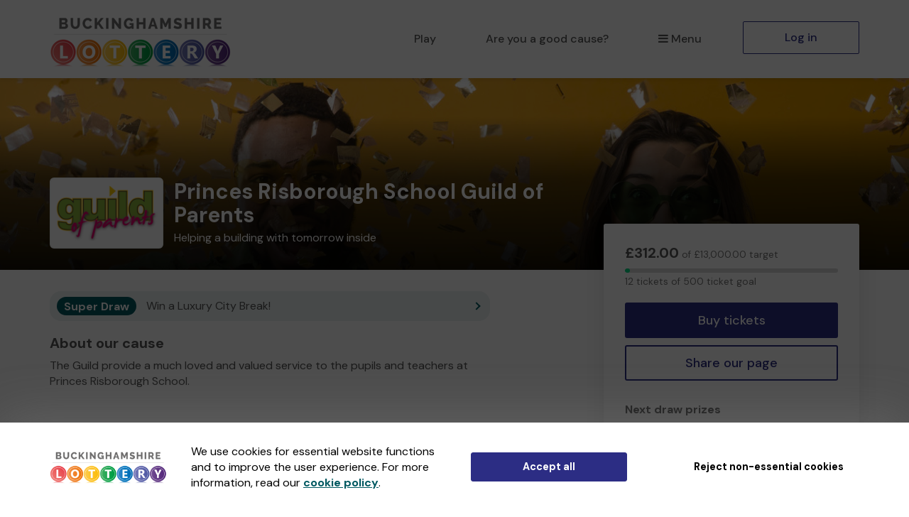

--- FILE ---
content_type: text/html; charset=utf-8
request_url: https://www.buckinghamshirelottery.co.uk/support/princes-risborough-school-guild-of-parents
body_size: 20435
content:
<!DOCTYPE html>
<html lang="en">
<head>
    <meta charset="utf-8" />





<title>Support Princes Risborough School Guild of Parents when you play Buckinghamshire Lottery - Buckinghamshire Lottery</title>

<meta name="viewport" content="width=device-width, initial-scale=1.0">
<meta name="description" content="Help us to raise funds and deliver vital work by supporting our cause when you play Buckinghamshire Lottery.">
<meta name="author" content="Buckinghamshire Lottery">
<meta http-equiv="X-UA-Compatible" content="IE=edge">

<link rel="apple-touch-icon-precomposed" sizes="57x57" href="https://www.buckinghamshirelottery.co.uk/images/cdn/bucks/apple-touch-icon-57x57.png" />
<link rel="apple-touch-icon-precomposed" sizes="114x114" href="https://www.buckinghamshirelottery.co.uk/images/cdn/bucks/apple-touch-icon-144x144.png" />
<link rel="apple-touch-icon-precomposed" sizes="72x72" href="https://www.buckinghamshirelottery.co.uk/images/cdn/bucks/apple-touch-icon-72x72.png" />
<link rel="apple-touch-icon-precomposed" sizes="144x144" href="https://www.buckinghamshirelottery.co.uk/images/cdn/bucks/apple-touch-icon-144x144.png" />
<link rel="apple-touch-icon-precomposed" sizes="60x60" href="https://www.buckinghamshirelottery.co.uk/images/cdn/bucks/apple-touch-icon-60x60.png" />
<link rel="apple-touch-icon-precomposed" sizes="120x120" href="https://www.buckinghamshirelottery.co.uk/images/cdn/bucks/apple-touch-icon-120x120.png" />
<link rel="apple-touch-icon-precomposed" sizes="76x76" href="https://www.buckinghamshirelottery.co.uk/images/cdn/bucks/apple-touch-icon-76x76.png" />
<link rel="apple-touch-icon-precomposed" sizes="152x152" href="https://www.buckinghamshirelottery.co.uk/images/cdn/bucks/apple-touch-icon-152x152.png" />
<link rel="icon" type="image/png" href="https://www.buckinghamshirelottery.co.uk/images/cdn/bucks/favicon-196x196.png" />
<link rel="icon" type="image/png" href="https://www.buckinghamshirelottery.co.uk/images/cdn/bucks/favicon-96x96.png" />
<link rel="icon" type="image/png" href="https://www.buckinghamshirelottery.co.uk/images/cdn/bucks/favicon-32x32.png" />
<link rel="icon" type="image/png" href="https://www.buckinghamshirelottery.co.uk/images/cdn/bucks/favicon-16x16.png" />
<link rel="icon" type="image/png" href="https://www.buckinghamshirelottery.co.uk/images/cdn/bucks/favicon-128.png" />
<meta name="application-name" content="Buckinghamshire Lottery" />
<meta name="msapplication-TileColor" content="#FFFFFF" />
<meta name="msapplication-TileImage" content="https://www.buckinghamshirelottery.co.uk/images/cdn/bucks/mstile-144x144.png" />
<meta name="msapplication-square70x70logo" content="https://www.buckinghamshirelottery.co.uk/images/cdn/bucks/mstile-70x70.png" />
<meta name="msapplication-square150x150logo" content="https://www.buckinghamshirelottery.co.uk/images/cdn/bucks/mstile-150x150.png" />
<meta name="msapplication-wide310x150logo" content="https://www.buckinghamshirelottery.co.uk/images/cdn/bucks/mstile-310x150.png" />
<meta name="msapplication-square310x310logo" content="https://www.buckinghamshirelottery.co.uk/images/cdn/bucks/mstile-310x310.png" />


<link href="https://fonts.googleapis.com/css2?family=DM+Sans:wght@400;500;700&amp;display=swap" rel="stylesheet"/>

<link href="/bundles/css?v=e_sTO9ndEfkjSGO5xpxPh_XmbHD60fe-PGVC20-Lxfo1" rel="stylesheet"/>


<link href="/bundles/less?v=vY8-Y0-rTVOw_3Vf303WAMKXGSQqXONCLXUseRCWlw81" rel="stylesheet"/>


<link href="/bundles/less-bucks?v=2DQtsbbGYHE8DmnX-4lJOcSEVFd3JIF7JgC50qvRezU1" rel="stylesheet"/>



<meta property="og:type" content="website" />
<meta property="og:title" content="Support Princes Risborough School Guild of Parents on Buckinghamshire Lottery" />
<meta property="og:site_name" content="Buckinghamshire Lottery" />
<meta property="og:url" content="https://www.buckinghamshirelottery.co.uk/" />
<meta property="og:description" content="Princes Risborough School Guild of Parents is offering you the chance to win big prizes and help raise much needed funds." />
<meta property="og:image" content="https://www.buckinghamshirelottery.co.uk/brand-data/bucks/cd8c7d9f-6c50-42b5-af4f-52ec74277f58/social.png" />
<meta property="og:image:height" content="630" />
<meta property="og:image:width" content="1200" />
<meta name="twitter:card" content="summary_large_image" />
<meta name="twitter:image" content="https://www.buckinghamshirelottery.co.uk/images/cdn/bucks/twitter-share-cause.jpg" />


    
    

    




<script type="text/javascript">if (!window.console) console = { log: function () { } };</script>

<!-- HTML5 shim, for IE6-8 support of HTML5 elements -->
<!--[if lt IE 9]>
    <link href="/bundles/css-ie8?v=Vlg8Al22diUjm0YYogXoz1XExzbfekK7lQkN07jj8UM1" rel="stylesheet"/>

<![endif]-->
<!--[if lt IE 8]>
    <link href="/bundles/css-ie7?v=QJnbE02YLj79hhMsiU6p7ApMlLweiH-EKLK2RyxKfEs1" rel="stylesheet"/>

<![endif]-->
<!--[if lt IE 9]>
    <script src="/bundles/shiv?v=ep6RzMQXP2zz2KDCNWXIdnHWv-6Nk8T_TA1kPSWo5AE1"></script>

<![endif]-->

</head>
<body class="cause-home no-heading-block">









<nav class="navbar navbar-default navbar-static-top py-3 shadow-2">
    <div id="skip">
        <a href="#content" class="text-center p-4 shadow-1 h4 m-0 bb-2">Skip to main content</a>
    </div>
    <div class="container">
        <div class="navbar-header">

                <div class="dropdown mobile-menu visible-xs">
                    <button class="btn btn-default dropdown-toggle navbar-toggle visible-xs" type="button" id="dropdownMenu1" data-toggle="dropdown" aria-haspopup="true" aria-expanded="true">
                        <i class="icon-reorder icon-fixed-width"></i>Menu
                    </button>
                    <ul class="dropdown-menu fade clearfix shadow-1 pb-2" aria-labelledby="dropdownMenu1">
                        <li class="close-dropdown">
                            <button type="button" class="close js-close-menu" aria-label="Close">
                                <span aria-hidden="true">&times;</span>
                            </button>
                        </li>
                        


<li class="dropdown-header text-uppercase">Are you a good cause?</li>
<li>
    <a href="/good-causes/howitworks">How it works</a>
</li>
<li>
    <a href="/good-causes/send-leaflets">Request a leaflet</a>
</li>
<li class="mobile-menu-separator pb-5">
    <a href="/good-causes" class="btn btn-default btn-headline d-block mx-4">Start raising money</a>
</li>

<li class="dropdown-header text-uppercase">For supporters</li>
<li>
    <a href="/home/howitworks/princes-risborough-school-guild-of-parents">How it works</a>
</li>
<li>
    <a href="/results">Draw results</a>
</li>

<li class="mt-4 mb-3">
    

        <a class="btn btn-primary btn-headline d-block mx-4" href="/support/find-a-good-cause">Play the lottery</a>

</li>
<li class="">


    <a href="/account/login?returnUrl=%2Fsupport%2Fprinces-risborough-school-guild-of-parents" class="btn btn-default-inverse btn-headline d-block mx-4">Log in</a>
</li>


                    </ul>
                </div>
                <a class="navbar-brand" href="/">
                    <img id="navbar-logo" src="https://www.buckinghamshirelottery.co.uk/images/cdn/bucks/logo-header.png" alt="Buckinghamshire Lottery" />
                </a>
        </div>
        <div id="navbar" class="navbar-collapse collapse hidden-xs">
            <ul class="nav navbar-nav navbar-right">



<li>

        <a class="" href="/support/find-a-good-cause">Play</a>
</li>

    <li class="hidden-sm hidden-md">
        <a href="/good-causes">Are you a good cause?</a>
    </li>

<li class="dropdown">
    <a href="#" class="dropdown-toggle" data-toggle="dropdown" role="button" aria-haspopup="true" aria-expanded="false">
        <i class="icon-reorder icon-fixed-width"></i>Menu
    </a>
    <ul class="dropdown-menu">

        <li class="visible-sm visible-md">
            <a href="/good-causes">Are you a good cause?</a>
        </li>
            <li>
                <a href="/home/howitworks/princes-risborough-school-guild-of-parents">How it works</a>
            </li>
                    <li>
                <a href="/results">Draw results</a>
            </li>
                    <li>
                <a href="/gift" class="dropdown-menu-gift">Gift vouchers</a>
            </li>
                    <li>
                <a href="/syndicates">Syndicates</a>
            </li>

    </ul>
</li>

    <li class="">
        <a href="/account/login?returnUrl=%2Fsupport%2Fprinces-risborough-school-guild-of-parents" class="btn btn-primary-inverse menu-primary-cta">Log in</a>
    </li>
            </ul>
        </div>
    </div>
</nav>



<div id="content" class="body">
    
    
    



<div class="bg-header-cause bg-cause-gradient position-relative mb-sm-5 pt-7 pt-sm-11 pt-md-8 pb-5">
    <div class="container">
        <div class="row mt-md-10">
            <div class="col-xs-12 col-sm-8 col-md-8">
                <div class="d-block d-sm-table-cell align-middle">
                    <div class="cause-logo-container">
                        <div class="cause-logo-sizer position-relative">
                            <img src="/cause-data/575230fe-eb2a-475d-9b96-58c40c7902d4/logo.png?a=18524" alt="Princes Risborough School Guild of Parents" class="img-centered p-2"/>
                        </div>
                    </div>
                </div>
                <div class="d-block d-sm-table-cell align-middle pl-sm-4">
                    <h1 class="mb-2 mt-3 mt-sm-0 cause-header-text">Princes Risborough School Guild of Parents</h1>
                    <p class="mb-0 cause-header-text">Helping a building with tomorrow inside</p>
                </div>
            </div>
        </div>
    </div>
</div>

<div class="mt-sm-0">
    <div class="container">
        <div class="row">

            <div class="col-xs-12 col-sm-5 col-sm-push-7 col-md-4 col-md-push-8 mt-md-4 our-lottery-content">
                <div class="cause-side-panel js-affix-start">
                    <div class="bg-white shadow-4-sm affix-panel js-affix-side" data-spy="affix" data-gw-affix-top="60" data-gw-affix-start="js-affix-start" data-gw-affix-end="js-affix-end">
                        <div class="pt-4 p-sm-5">
                            <div class="row">
                                <div class="col-xs-12 col-sm-12 col-md-12 mt-3 mt-sm-0 mb-3">

                                    <p class="text-light small"><span class="text-body h2 font-weight-bold">£312.00</span> of £13,000.00 target</p>
                                    <div class="progress progress-sm mb-1">
                                        <div class="progress-bar progress-bar-success" role="progressbar" aria-label="Ticket target 2.40% complete" aria-valuenow="12" aria-valuemin="0" aria-valuemax="500" style="width: 2.40%;">
                                            <span class="sr-only">
12 tickets                                            </span>
                                        </div>
                                    </div>
                                    <p class="mb-0 text-light small">
12 tickets of 500 ticket goal                                    </p>
                                </div>

                                <div class="col-xs-12 col-sm-12 col-md-12 mt-4 mt-sm-3 hidden-xs mb-5">
                                    <a class="btn btn-lg btn-primary btn-block btn-headline btn-headline-lg" href="/support/princes-risborough-school-guild-of-parents/buytickets">Buy tickets</a>
                                    <button class="btn btn-lg btn-primary-inverse btn-block btn-headline btn-headline-lg mt-3" data-toggle="modal" data-target="#socialShareModal-cause-page-social-share">Share our page</button>
                                </div>
                                <div class="col-xs-12 col-sm-12 mb-3 hidden-xs">
                                    <p class="font-weight-bold mb-3">Next draw prizes</p>
                                    <p class="how-it-works-prize-text h2 text-primary font-weight-bold m-0">&#163;25,000 jackpot</p>
                                </div>

                                <div class="col-xs-12 col-sm-12 col-md-12 mb-4 visible-xs">
                                    <div class="cause-content-divider-xs pb-5 pb-sm-0">
                                        <a class="btn btn-lg btn-primary btn-block btn-headline btn-headline-lg" href="/support/princes-risborough-school-guild-of-parents/buytickets">Buy tickets</a>
                                        <button class="btn btn-lg btn-primary-inverse btn-block btn-headline btn-headline-lg mt-3" data-toggle="modal" data-target="#socialShareModal-cause-page-social-share">Share our page</button>
                                    </div>
                                </div>

                                <div class="col-xs-12 col-sm-6 col-md-5 mb-sm-0 mt-md-10 our-lottery-content hidden-sm hidden-md hidden-lg">
                                    <div class="cause-content-divider-xs">
    <div class="bg-secondary-opaque offer-banner py-3 px-3 pt-sm-2 pb-sm-2 px-sm-3 mb-4 mb-sm-0 clearfix">
        <a class="pr-3 pr-sm-5 offer-banner-arrow" href="#offer-content">
            <span class="d-block d-sm-inline-block py-2 mb-2 mb-sm-0 offer-banner-label font-weight-bold">
                <span class="bg-secondary bg-round-pill py-1 px-3">Super Draw</span>
            </span>
            <span class="offer-banner-title pr-4 px-sm-3 pr-md-0">Win a Luxury City Break!</span>
        </a>
    </div>

</div>
                                </div>

                                <div class="col-xs-12 col-sm-12 col-md-10 visible-xs sticky-panel-target">
                                    <div class="cause-content-divider-xs pb-5 pb-sm-0">
                                        <div class="limited-height-text">
                                                <h2>About our cause</h2>
<p>The Guild provide a much loved and valued service to the pupils and teachers at Princes Risborough School.</p>
<p>&nbsp;</p>
<p>But why buy a monthly lottery ticket?</p>
<p>Each ticket purchased is a donation - and a chance to win. Your lottery donation is a way of reaching out and helping the pupils at the school. With your help,&nbsp;even when providing a small donation, together we become part a bigger effort. So every penny does count.</p>
<p>Donate today, because it will make a difference to the lives of tomorrow.</p>
<p>Thank you for your support... ooh and good luck with your ticket or two!</p>
<p>Kind regards</p>
<p><em>Kevin Nicholson</em></p>
<p><em>(a dad)</em></p>                                        </div>
                                        <button class="pl-0 btn-link js-read-more-btn mt-3 hidden">Read more</button>
                                    </div>
                                </div>

                                <div class="col-xs-12 col-sm-12 mb-3">
                                    <div class="visible-xs cause-content-divider-xs py-4">
                                        <p class="font-weight-bold mb-3">Next draw prizes</p>
                                        <p class="how-it-works-prize-text h2 text-primary font-weight-bold m-0">&#163;25,000 jackpot</p>
                                    </div>

                                    <div class="cause-content-divider-xs py-4">
                                            <p class="font-weight-bold mb-3">Next draw</p>
                                            <div>
                                                <span class="h2 m-0 text-primary d-inline-block">5d</span>
                                                <span class="h2 m-0 text-primary d-inline-block ml-2">5h</span>
                                                <span class="h2 m-0 text-primary d-inline-block ml-2">45m</span>
                                            </div>
                                            <p class="small text-light mt-3 mb-0">Sat 7 February 2026</p>
                                    </div>
                                </div>

                            </div>
                        </div>
                    </div>
                </div>
            </div>

            <div class="col-xs-12 col-sm-7 col-sm-pull-5 col-md-8 col-md-pull-4">

                <div class="row">


                    <div class="col-xs-10 hidden-xs">
                        <div class="cause-content-divider-xs">
    <div class="bg-secondary-opaque offer-banner py-3 px-3 pt-sm-2 pb-sm-2 px-sm-3 mb-4 mb-sm-0 clearfix">
        <a class="pr-3 pr-sm-5 offer-banner-arrow" href="#offer-content">
            <span class="d-block d-sm-inline-block py-2 mb-2 mb-sm-0 offer-banner-label font-weight-bold">
                <span class="bg-secondary bg-round-pill py-1 px-3">Super Draw</span>
            </span>
            <span class="offer-banner-title pr-4 px-sm-3 pr-md-0">Win a Luxury City Break!</span>
        </a>
    </div>

</div>
                    </div>

                    <div class="col-xs-12 col-sm-12 col-md-10 hidden-xs">
                        <div>
                                <h2>About our cause</h2>
<p>The Guild provide a much loved and valued service to the pupils and teachers at Princes Risborough School.</p>
<p>&nbsp;</p>
<p>But why buy a monthly lottery ticket?</p>
<p>Each ticket purchased is a donation - and a chance to win. Your lottery donation is a way of reaching out and helping the pupils at the school. With your help,&nbsp;even when providing a small donation, together we become part a bigger effort. So every penny does count.</p>
<p>Donate today, because it will make a difference to the lives of tomorrow.</p>
<p>Thank you for your support... ooh and good luck with your ticket or two!</p>
<p>Kind regards</p>
<p><em>Kevin Nicholson</em></p>
<p><em>(a dad)</em></p>                        </div>
                    </div>
                </div>
                    <div class="row">
                        <div class="col-xs-12 col-sm-12 col-md-10">
                            <div class="pt-sm-4 pb-sm-5">
                                <div class="row">
                                        <div class="col-xs-12 col-md-6 mb-0">
                                            <div class="cause-content-divider-xs pb-4 pb-sm-0">
                                                <div class="mb-4">
                                                    <h2 class="my-3">Draw results</h2>
                                                </div>
                                                <div class="p-4 mt-3 mt-sm-0 bg-primary-1">
                                                    <div class="js-result-holder" data-cause-id="1410858621" data-draw-count="532" data-url="/results/standardlotteryresultpartial">
                                                        

<div class="row mb-4">
    <div class="col-xs-12 col-sm-12">
        <p class="font-weight-bold">£25,000 Jackpot</p>
        <div class="bg-white text-primary py-3 text-center" data-ticket-number="461873">
                <span class="ticket-number">4</span>
                <span class="ticket-number">6</span>
                <span class="ticket-number">1</span>
                <span class="ticket-number">8</span>
                <span class="ticket-number">7</span>
                <span class="ticket-number">3</span>
        </div>
    </div> 
    <div class="col-xs-12 col-sm-12 pt-3">
            <div class="js-winner-feed cause-winner-feed">
                <ul class="list-unstyled">
                            <li>
                                <span>Winner! Mr V (AYLESBURY)</span>
                                <span>Won £25.00!</span>
                            </li>
                            <li>
                                <span>Winner! Mrs R (Waddesdon, Aylesbury)</span>
                                <span>Won £25.00!</span>
                            </li>
                            <li>
                                <span>Winner! Mr D (Newton Longville)</span>
                                <span>Won £25.00!</span>
                            </li>
                            <li>
                                <span>Winner! Mr N (High Wycombe)</span>
                                <span>Won £25.00!</span>
                            </li>
                            <li>
                                <span>Winner! Ms L (BOURNE END)</span>
                                <span>Won £25.00!</span>
                            </li>
                            <li>
                                <span>Winner! Ms O (Chalfont St. Giles)</span>
                                <span>Won £25.00!</span>
                            </li>
                            <li>
                                <span>Winner! Ms S (Iver)</span>
                                <span>Won £25.00!</span>
                            </li>
                            <li>
                                <span>Winner! Miss W (Pitstone)</span>
                                <span>Won 3 extra tickets!</span>
                            </li>
                            <li>
                                <span>Winner! Mr H (Beaconsfield)</span>
                                <span>Won 3 extra tickets!</span>
                            </li>
                            <li>
                                <span>Winner! Ms T (HIGH WYCOMBE)</span>
                                <span>Won 3 extra tickets!</span>
                            </li>
                            <li>
                                <span>Winner! Mr S (AYLESBURY)</span>
                                <span>Won 3 extra tickets!</span>
                            </li>
                            <li>
                                <span>Winner! Miss R (LONDON)</span>
                                <span>Won 3 extra tickets!</span>
                            </li>
                            <li>
                                <span>Winner! Ms D (Buckingham)</span>
                                <span>Won 3 extra tickets!</span>
                            </li>
                            <li>
                                <span>Winner! Ms P (AYLESBURY)</span>
                                <span>Won 3 extra tickets!</span>
                            </li>
                            <li>
                                <span>Winner! Mrs J (GERRARDS CROSS)</span>
                                <span>Won 3 extra tickets!</span>
                            </li>
                            <li>
                                <span>Winner! Mrs L (AYLESBURY)</span>
                                <span>Won 3 extra tickets!</span>
                            </li>
                            <li>
                                <span>Winner! Miss M (Aylesbury)</span>
                                <span>Won 3 extra tickets!</span>
                            </li>
                            <li>
                                <span>Winner! Mx S (High Wycombe)</span>
                                <span>Won 3 extra tickets!</span>
                            </li>
                            <li>
                                <span>Winner! Mr M (Aylesbury)</span>
                                <span>Won 3 extra tickets!</span>
                            </li>
                            <li>
                                <span>Winner! Ms M (Amersham)</span>
                                <span>Won 3 extra tickets!</span>
                            </li>
                            <li>
                                <span>Winner! Mx K (Chesham)</span>
                                <span>Won 3 extra tickets!</span>
                            </li>
                            <li>
                                <span>Winner! Ms S (BUCKINGHAM)</span>
                                <span>Won 3 extra tickets!</span>
                            </li>
                            <li>
                                <span>Winner! Mr H (Beaconsfield)</span>
                                <span>Won 3 extra tickets!</span>
                            </li>
                            <li>
                                <span>Winner! Mr B (IVER)</span>
                                <span>Won 3 extra tickets!</span>
                            </li>
                            <li>
                                <span>Winner! Mr S (High Wycombe)</span>
                                <span>Won 3 extra tickets!</span>
                            </li>
                            <li>
                                <span>Winner! Mr T (HIGH WYCOMBE)</span>
                                <span>Won 3 extra tickets!</span>
                            </li>
                            <li>
                                <span>Winner! Mrs M (HIGH WYCOMBE)</span>
                                <span>Won 3 extra tickets!</span>
                            </li>
                            <li>
                                <span>Winner! Miss H (Singleborough)</span>
                                <span>Won 3 extra tickets!</span>
                            </li>
                            <li>
                                <span>Winner! Mx C (Slough)</span>
                                <span>Won 3 extra tickets!</span>
                            </li>
                            <li>
                                <span>Winner! Mrs A (Little Horwood)</span>
                                <span>Won 3 extra tickets!</span>
                            </li>
                            <li>
                                <span>Winner! Ms B (CHESHAM)</span>
                                <span>Won 3 extra tickets!</span>
                            </li>
                            <li>
                                <span>Winner! Ms H (Princes Risborough)</span>
                                <span>Won 3 extra tickets!</span>
                            </li>
                            <li>
                                <span>Winner! Mx S (Bourne End)</span>
                                <span>Won 3 extra tickets!</span>
                            </li>
                            <li>
                                <span>Winner! Mrs B (BUCKINGHAM)</span>
                                <span>Won 3 extra tickets!</span>
                            </li>
                            <li>
                                <span>Winner! Mr S (AYLESBURY)</span>
                                <span>Won 3 extra tickets!</span>
                            </li>
                            <li>
                                <span>Winner! Mr B (CHESHAM)</span>
                                <span>Won 3 extra tickets!</span>
                            </li>
                            <li>
                                <span>Winner! Mrs R (Langley)</span>
                                <span>Won 3 extra tickets!</span>
                            </li>
                            <li>
                                <span>Winner! Ms C (Slough)</span>
                                <span>Won 3 extra tickets!</span>
                            </li>
                            <li>
                                <span>Winner! Ms F (BUCKINGHAM)</span>
                                <span>Won 3 extra tickets!</span>
                            </li>
                            <li>
                                <span>Winner! Mrs N (GREAT MISSENDEN)</span>
                                <span>Won 3 extra tickets!</span>
                            </li>
                            <li>
                                <span>Winner! Mr P (HIGH WYCOMBE)</span>
                                <span>Won 3 extra tickets!</span>
                            </li>
                            <li>
                                <span>Winner! Mr L (Steeple Claydon)</span>
                                <span>Won 3 extra tickets!</span>
                            </li>
                            <li>
                                <span>Winner! Mr M (Haddenham)</span>
                                <span>Won 3 extra tickets!</span>
                            </li>
                            <li>
                                <span>Winner! Ms O (Aylesbury)</span>
                                <span>Won 3 extra tickets!</span>
                            </li>
                            <li>
                                <span>Winner! Mx F (High Wycombe)</span>
                                <span>Won 3 extra tickets!</span>
                            </li>
                            <li>
                                <span>Winner! Mx S (Amersham)</span>
                                <span>Won 3 extra tickets!</span>
                            </li>
                            <li>
                                <span>Winner! Miss W (Chesham)</span>
                                <span>Won 3 extra tickets!</span>
                            </li>
                            <li>
                                <span>Winner! Ms H (HIGH WYCOMBE)</span>
                                <span>Won 3 extra tickets!</span>
                            </li>
                            <li>
                                <span>Winner! Mr W (BUCKINGHAM)</span>
                                <span>Won 3 extra tickets!</span>
                            </li>
                            <li>
                                <span>Winner! Mr C (Stony Stratford)</span>
                                <span>Won 3 extra tickets!</span>
                            </li>
                            <li>
                                <span>Winner! Mx G (Buckingham)</span>
                                <span>Won 3 extra tickets!</span>
                            </li>
                            <li>
                                <span>Winner! Mr L (Steeple Claydon)</span>
                                <span>Won 3 extra tickets!</span>
                            </li>
                            <li>
                                <span>Winner! Mr R (AYLESBURY)</span>
                                <span>Won 3 extra tickets!</span>
                            </li>
                            <li>
                                <span>Winner! Ms L (HIGH WYCOMBE)</span>
                                <span>Won 3 extra tickets!</span>
                            </li>
                            <li>
                                <span>Winner! Mrs R (Aston Clinton)</span>
                                <span>Won 3 extra tickets!</span>
                            </li>
                            <li>
                                <span>Winner! Ms A (AYLESBURY)</span>
                                <span>Won 3 extra tickets!</span>
                            </li>
                            <li>
                                <span>Winner! Ms V (Chesham)</span>
                                <span>Won 3 extra tickets!</span>
                            </li>
                            <li>
                                <span>Winner! Mr W (Stoke Mandeville)</span>
                                <span>Won 3 extra tickets!</span>
                            </li>
                            <li>
                                <span>Winner! Mr R (Stoke Hammond)</span>
                                <span>Won 3 extra tickets!</span>
                            </li>
                            <li>
                                <span>Winner! Mrs F (HIGH WYCOMBE)</span>
                                <span>Won 3 extra tickets!</span>
                            </li>
                            <li>
                                <span>Winner! Mrs S (GERRARDS CROSS)</span>
                                <span>Won 3 extra tickets!</span>
                            </li>
                            <li>
                                <span>Winner! Ms H (HIGH WYCOMBE)</span>
                                <span>Won 3 extra tickets!</span>
                            </li>
                            <li>
                                <span>Winner! Mrs W (BEACONSFIELD)</span>
                                <span>Won 3 extra tickets!</span>
                            </li>
                            <li>
                                <span>Winner! Mx E (AYLESBURY)</span>
                                <span>Won 3 extra tickets!</span>
                            </li>
                            <li>
                                <span>Winner! Ms B (AYLESBURY)</span>
                                <span>Won 3 extra tickets!</span>
                            </li>
                            <li>
                                <span>Winner! Mrs W (AYLESBURY)</span>
                                <span>Won 3 extra tickets!</span>
                            </li>
                            <li>
                                <span>Winner! Ms M (AYLESBURY)</span>
                                <span>Won 3 extra tickets!</span>
                            </li>
                            <li>
                                <span>Winner! Mrs K (MARLOW)</span>
                                <span>Won 3 extra tickets!</span>
                            </li>
                            <li>
                                <span>Winner! Mrs H (Berkhamsted)</span>
                                <span>Won 3 extra tickets!</span>
                            </li>
                            <li>
                                <span>Winner! Mr C (AMERSHAM)</span>
                                <span>Won 3 extra tickets!</span>
                            </li>
                            <li>
                                <span>Winner! Mr G (HIGH WYCOMBE)</span>
                                <span>Won 3 extra tickets!</span>
                            </li>
                            <li>
                                <span>Winner! Mrs W (Aylesbury)</span>
                                <span>Won 3 extra tickets!</span>
                            </li>
                            <li>
                                <span>Winner! Mr M (AYLESBURY)</span>
                                <span>Won 3 extra tickets!</span>
                            </li>
                            <li>
                                <span>Winner! Mx W (Aylesbury)</span>
                                <span>Won 3 extra tickets!</span>
                            </li>
                            <li>
                                <span>Winner! Ms R (HIGH WYCOMBE)</span>
                                <span>Won 3 extra tickets!</span>
                            </li>
                            <li>
                                <span>Winner! Mrs D (Quainton)</span>
                                <span>Won 3 extra tickets!</span>
                            </li>
                            <li>
                                <span>Winner! Mr M (BUCKINGHAM)</span>
                                <span>Won 3 extra tickets!</span>
                            </li>
                            <li>
                                <span>Winner! Mr B (Leadenhall)</span>
                                <span>Won 3 extra tickets!</span>
                            </li>
                            <li>
                                <span>Winner! Ms B (HIGH WYCOMBE)</span>
                                <span>Won 3 extra tickets!</span>
                            </li>
                            <li>
                                <span>Winner! Mr P (Dinton)</span>
                                <span>Won 3 extra tickets!</span>
                            </li>
                            <li>
                                <span>Winner! Ms G (AYLESBURY)</span>
                                <span>Won 3 extra tickets!</span>
                            </li>
                            <li>
                                <span>Winner! Mr M (Aylesbury)</span>
                                <span>Won 3 extra tickets!</span>
                            </li>
                            <li>
                                <span>Winner! Ms A (AYLESBURY)</span>
                                <span>Won 3 extra tickets!</span>
                            </li>
                            <li>
                                <span>Winner! Ms M (CHALFONT ST. GILES)</span>
                                <span>Won 3 extra tickets!</span>
                            </li>
                            <li>
                                <span>Winner! Ms N (Aylesbury)</span>
                                <span>Won 3 extra tickets!</span>
                            </li>
                            <li>
                                <span>Winner! Mx R (Aylesbury)</span>
                                <span>Won 3 extra tickets!</span>
                            </li>
                            <li>
                                <span>Winner! Mr P (Wendover)</span>
                                <span>Won 3 extra tickets!</span>
                            </li>
                            <li>
                                <span>Winner! Mrs P (Thornborough)</span>
                                <span>Won 3 extra tickets!</span>
                            </li>
                            <li>
                                <span>Winner! Mx L (Beaconsfield)</span>
                                <span>Won 3 extra tickets!</span>
                            </li>
                </ul>
            </div>
                <div class="media mt-0">
                    <div class="media-body media-left media-middle">
                        <div class="progress mb-0" width="0" style="height: 4px;">
                            <div class="progress-bar js-results-bar bg-grey-400 active" role="progressbar" aria-label="Next winner interval" aria-valuenow="0" aria-valuemin="0" aria-valuemax="100" style="width: 0; transition: none;">
                            </div>
                        </div>
                    </div>
                    <div class="media-right">
                        <button class="js-toggle-winner-motion bg-secondary btn btn-link p-1 pl-2 pt-2 h3 mt-0 text-decoration-none leading-none" type="button" data-action="pause">
                            <svg width="18" height="14" viewBox="0 0 18 21" fill="none" xmlns="http://www.w3.org/2000/svg" class="collapse js-winner-play winner-controls-cause">
                                <path d="M0 19.6072V1.39283C0 0.775397 0.669771 0.3907 1.2031 0.701806L16.8154 9.80898C17.3446 10.1177 17.3446 10.8823 16.8154 11.191L1.2031 20.2982C0.669771 20.6093 0 20.2246 0 19.6072Z" />
                            </svg>
                            <svg width="18" height="14" viewBox="0 0 18 14" fill="none" xmlns="http://www.w3.org/2000/svg" class="js-winner-pause winner-controls-cause" style="display: inline;">
                                <rect width="4" height="14" rx="1.75" x="2"></rect>
                                <rect x="10" width="4" height="14" rx="1.75"></rect>
                            </svg>
                            <span class="sr-only">Pause</span>
                        </button>
                    </div>
                </div>
    </div>
</div>

    <div class="row">
        <div class="col-xs-12">
                <p>Ms D was selected at random and won a &#163;1,000 Aldi gift card</p>
        </div>
    </div>

<div class="bg-secondary bg-round-pill draw-result-controls mt-3 clearfix text-center">
    <button type="button" class="btn btn-link pull-left js-previous-draw">
        <i class="icon-chevron-left"></i>
        <span class="sr-only">Previous result</span>
    </button>
    <span class="d-inline-block pt-2 vertical-row">Sat 31 Jan 2026</span>
    <button type="button" class="btn btn-link pull-right js-next-draw">
        <i class="icon-chevron-right"></i>
        <span class="sr-only">Next result</span>
    </button>
</div>
                                                    </div>
                                                </div>
                                            </div>
                                        </div>

                                </div>
                            </div>
                        </div>

                    </div>
                <div class="row">
                    <div class="col-xs-12 col-md-10">
                        <div class="our-lottery-content pt-4 pb-5">
                            <div class="row">
                                <div class="col-xs-12">
                                    <h2 class="mt-3 mt-sm-0">How the lottery works</h2>
                                </div>
                            </div>
                            <div class="row">
                                

<div class="col-xs-12">
    <div class="cause-how-it-works-card cause-how-it-works-tick shadow-4 px-5 py-7 p-sm-5 pb-sm-6 mb-5">
        <div class="row">
            <div class="col-xs-10">
                <p class="font-weight-bold">&#163;1 per ticket</p>
            </div>
            <div class="col-xs-11">
                <p>That&#39;s right, unlike many other lotteries, our lottery tickets are only &#163;1 per week.</p>
            </div>
        </div>
    </div>
</div>

<div class="col-xs-12">
    <div class="cause-how-it-works-card help-us-do-more-card cause-how-it-works-steps shadow-4 px-5 py-7 p-sm-5 pb-sm-6 mb-5">
        <div class="row">
            <div class="col-xs-10">
                <p class="font-weight-bold">Help us do more</p>
            </div>
            <div class="col-xs-11">
                <p>
                    For every ticket you play 80.0% goes to good causes and prizes.
                </p>
                <p>
                    <a href="#" class="btn-link text-body text-underline font-weight-bold p-0" data-toggle="modal" data-target="#howItWorksModal">Find out more</a>.
                </p>

            </div>
        </div>
    </div>
</div>

<div class="col-xs-12 pb-3 pb-sm-0">
    <div class="cause-how-it-works-card cause-how-it-works-bunting cause-content-divider-xs shadow-4 px-5 py-7 p-sm-5 pb-5 pb-sm-6">
        <div class="row">
            <div class="col-xs-10">
                <p class="font-weight-bold">&#163;25,000 jackpot prize</p>
            </div>
            <div class="col-xs-11">
                <p>Match all 6 numbers and you win the JACKPOT!</p>
            </div>
        </div>
    </div>
</div>

                            </div>
                        </div>
                    </div>

                        <div id="offer-content" class="col-xs-12 col-md-12 mt-sm-7 mt-md-7 js-affix-end cause-page-widget-wrapper">
                            

<div class="prize-draws">
    <div class="flex-widget-wrapper pt-4">
        

            <div class="flex-widget-item">

<div class="flex-widget-wrapper super-draw default">
    <div class="bg-white bg-round-4 shadow-3 flex-widget mt-3 mb-7">
        

        <div class="super-draw-widget-header super-draw-widget-header-logged-out">
            <div class="col-xs-12 col-sm-5 text-center pr-sm-0">
                <img src="/uploads/offers/images/ab53b86e-f903-421c-96f9-2f289908ecf7.png" alt="" class="free-prize-draw-img bg-round-2 img-responsive d-inline-block"/>
            </div>
            <div class="col-xs-12 col-sm-7 text-center">
                <img src="/images/superdraw/super-draw-logo.svg" alt="" class="super-draw-widget-logo img-responsive d-inline-block"/>
            </div>
        </div>
        <div class="pl-5 pr-5 pl-sm-5 pr-sm-5 mt-5 mt-sm-0 flex-widget-content-wrapper">
            <div class="flex-widget-content text-body">
                <h2>Win a Luxury City Break!</h2>
                <p>You will receive one entry into this draw for each weekly ticket that you have. Buy more tickets for more entries</p>
            </div>
            <a class="btn btn-primary btn-lg d-block d-sm-inline-block mt-4 mb-4" href="/support/princes-risborough-school-guild-of-parents/buytickets?ticketNumbers=930911%2C454808" target="_self">Buy tickets</a>
            <button class="btn-modal-link-secondary offer-terms-more-info p-0 mt-2 mb-5 small text-center" data-toggle="modal" data-target="#modalDrawRules">View terms and conditions</button>
        </div>
    </div>
</div>
                

<div class="modal fade" id="modalDrawRules" tabindex="-1" role="dialog" aria-labelledby="gatherwellOfferTitle" aria-describedby="gatherwellOfferDesc" aria-hidden="true">
    <div class="modal-dialog-centered modal-fullscreen-sm-down">
        <div class="modal-content">
            <div class="modal-header text-left">
                <button type="button" class="close" data-dismiss="modal" aria-hidden="true" aria-label="Close">&times;</button>
                <h2 class="modal-title" id="gatherwellOfferTitle">Terms and Conditions</h2>
            </div>
            <div class="modal-body modal-body-scroll text-left">
                <h3 id="gatherwellOfferDesc">Win a Luxury City Break!</h3>
                <p>Anyone else wishing for summer!? In our February Super Draw you could win a Luxury City Break (or &pound;1,000 cash), and start planning that getaway: whether you want to hit the West End for a weekend, see the architecture and nightlife of Barcelona, sample the art and food of Florence, or soak up the culture in Paris, this prize is simply not to be missed! Get your tickets before Saturday 28th February to be in with a chance to win.</p>

                <h3>How do I enter?</h3>
                <p>It's simple just buy one or more tickets before Sat 28 February 2026. Each weekly ticket gives you a chance to win. So more weekly tickets mean more chances to win!</p>
                <h3>Prize Draw Rules</h3>
                <ol>
                    <li>
                        <h3>Eligibility to enter</h3>
                        <p>This prize draw is open to residents of the United Kingdom (excluding Northern Ireland) aged 18 years or over. The promoter's employees and their immediate family and household members, and employees and their immediate families and household members of the promoter's parent company (Jumbo Interactive Limited) and its associated subsidiaries, are prohibited from participating in this prize draw.</p>
                    </li>
                    <li>
                        <h3>Starting date and closing date</h3>
                        <p>This prize draw began on Sun 01 Feb 2026 and will close on Sat 28 Feb 2026 at 8pm. Any ticket purchases after the closing date will not be considered qualifying purchases for the purpose of this prize draw.</p>
                    </li>
                    <li>
                        <h3>Further information on how to enter</h3>
                        <p>Each weekly ticket purchased on Buckinghamshire Lottery or another participating lottery before the closing date will provide you with one entry into this prize draw. There is no limit to the number of entries per person. Please note that:</p>
                        <ol>
                            <li>
                                <p>Entries that do not comply with these rules will be void and will not be entered into this prize draw.</p>
                            </li>
                            <li>
                                <p>
                                    In circumstances where we have not received payment for your ticket (for instance, if you pay by direct debit and your payment date falls after the date of the prize draw), your ticket will still be eligible for entry into this prize draw. However, if you are selected as a winner and we do not receive full payment for your ticket on the due date, we reserve the right to select an alternative winner from the remaining entries.
                                </p>
                            </li>
                            <li>
                                <p>
                                    If you opt to cancel your weekly tickets which result in you no longer holding
                                    tickets as of the closing date, you will not be eligible to participate in this prize
                                    draw.
                                </p>
                            </li>
                        </ol>
                    </li>
                    <li>
                        <h3>Prize</h3>
                        <p>The prize is as described below. The prize may only be awarded to the winner and is non-transferable.</p>
                    </li>
                    <li>
                        <h3>Winner selection</h3>
                            <p>The winner of this prize draw will be selected using random number generator (RNG) software from all eligible entries in accordance with these rules. There will be one winner selected.</p>
                    </li>
                    <li>
                            <h3>Notifying the winner</h3>
                            <p>The promoter will notify the winner by telephone, email and/or letter within two (2) weeks of the closing date. If the winner cannot be contacted or does not claim the prize within 28 days of being notified, the prize will be forfeited and the promoter will select an alternative winner from the remaining eligible entries (and that winner will also have 28 days to respond to their notification).</p>
                    </li>
                    <li>
                        <h3>Publicity and personal information</h3>
                        <ol>
                            <li><p>We will use your personal information to process your entry and to contact you about your entry in accordance with our <a href="/privacy" target="_blank">Privacy notice</a>.</p></li>
                            <li><p>The surname and county of the winner will be published on the Buckinghamshire Lottery website and the websites of other participating lotteries. If you do not want your surname and county to be published, please email <a href="/cdn-cgi/l/email-protection#0675737676697472466167726e637471636a6a28656928736d"><span class="__cf_email__" data-cfemail="94e7e1e4e4fbe6e0d4f3f5e0fcf1e6e3f1f8f8baf7fbbae1ff">[email&#160;protected]</span></a> prior to the closing date of this prize draw.</p></li>
                            <li><p>You may be asked to participate in publicity relating to this prize draw if you are selected as the winner.</p></li>
                        </ol>
                    </li>
                    <li>
                        <h3>General</h3>
                        <ol>
                            <li>
                                <h3>The promoter</h3>
                                <p>The promoter of this prize draw is Gatherwell Limited, a company registered in England and Wales with company number 08675983 whose mailing address is at Gatherwell Limited, Lytchett House, 13 Freeland Park, Wareham Road, Poole, Dorset, BH16 6FA.</p>
                            </li>
                            <li>
                                <h3>Promotion of this prize draw</h3>
                                <p>This prize draw may be promoted on multiple lottery websites operated or managed by the promoter.</p>
                            </li>
                            <li>
                                <h3>Limitation of the promoter's liability</h3>
                                <p>While nothing in these rules will limit the promoter's liability for death or personal injury caused by its negligence or for fraud, the promoter will not be legally responsible to entrants or winners for any losses that were not foreseeable to the promoter or to the entrant at the time of entry to this prize draw or which are caused by a third party.</p>
                            </li>
                            <li>
                                <h3>No association with social media platforms</h3>
                                <p>This prize draw is in no way sponsored, endorsed, administered or associated with social media platforms, including Facebook, X, Youtube or Instagram.</p>
                            </li>
                            <li>
                                <h3>Applicable law; forum for disputes</h3>
                                <p>The laws of England and Wales apply to these rules. Any disputes relating to this prize draw or these rules will be subject to the exclusive jurisdiction of the courts of England and Wales, although if you are a resident of Scotland, you can choose whether to bring a claim in the courts of England and Wales or in the courts of Scotland.</p>
                            </li>
                            <li>
                                <h3>Changes to these rules</h3>
                                <p>The promoter shall have the right, at its sole discretion and at any time, to make reasonable changes to these rules. Such changes will take effect as soon as they are published on this webpage. If any significant changes are made which would affect your right to participate in this prize draw, we will give you notice of these changes by email.</p>
                            </li>
                            <li>
                                <h3>Cancellation due to circumstances outside of the promoter's control</h3>
                                <p>The promoter reserves the right to cancel this prize draw if circumstances outside of the promoter's control prevent the promoter from operating this prize draw, including but not limited to the following events: acts of God, epidemic or pandemic, terrorist attack, civil war or disturbance, war or armed conflict, imposition of sanctions or breakoff of diplomatic relations, action taken by a government or public authority, collapse of buildings, fire, explosion or accident, cyber attack or interruption or failure of utility service.</p>
                            </li>
                            <li>
                                <h3>Acceptance of these rules</h3>
                                <p>By participating in this prize draw, you confirm that you have read and accept these rules.</p>
                            </li>
                        </ol>
                    </li>
                </ol>

                <h3>Prizes</h3>
                <ol>
                        <li>a Luxury City Break</li>
                </ol>
                    <h3>Additional T&Cs</h3>
<p>Winner will be contacted within 5 working days. Prize (consisting of a &pound;1,000 bank transfer) will be awarded within 10 working days of winner confirming ID and bank details</p>            </div>
            <div class="modal-footer">
                <button type="button" class="btn btn-default" data-dismiss="modal">Close</button>
            </div>
        </div>
    </div>
</div>
            </div>


            <div class="flex-widget-item">
<div class="flex-widget-wrapper">
    <div class="bg-white bg-round-4 shadow-3 flex-widget mt-3 mb-7">
        
        <div class="refer-a-friend-widget-header refer-a-friend-widget-header-logged-out">
            <div class="col-xs-12 col-sm-6 text-center">
                <img src="/images/referral/refer-a-friend-logo.svg" alt="" class="refer-a-friend-widget-logo img-responsive visible-xs-inline"/>
                <img src="/images/referral/refer-a-friend-widget-logo.svg" alt="" class="refer-a-friend-widget-logo img-responsive visible-sm visible-md visible-lg"/>
            </div>
            <div class="col-xs-12 col-sm-6 text-center pl-sm-0">
                <img src="/images/referral/refer-a-friend-icon.svg" alt="" class="free-prize-draw-img bg-round-2 img-responsive d-inline-block"/>
            </div>
        </div>
        <div class="pl-5 pr-5 pl-sm-5 pr-sm-5 mt-5 mt-sm-0 flex-widget-content-wrapper">
            <div class="flex-widget-content text-body">
                <h2>Want to win an extra &#163;200?</h2>
                <p>Score an extra chance to win a bonus &#163;200 Amazon gift card this month and help out a good cause.</p>
            </div>
                <a class="btn btn-primary btn-lg d-block d-sm-inline-block mt-4 mb-4" href="/refer-a-friend">Refer a friend</a>
            <button class="btn-modal-link-secondary offer-terms-more-info p-0 mt-2 mb-5 small text-center" data-toggle="modal" data-target="#modalReferralTerms">View terms and conditions</button>
        </div>
    </div>
</div>                
<div class="modal fade" id="modalReferralTerms" tabindex="-1" role="dialog" aria-hidden="true">
    <div class="modal-dialog-centered modal-fullscreen-sm-down">
        <div class="modal-content">
            <div class="modal-header text-left">
                <button type="button" class="close" data-dismiss="modal" aria-hidden="true" aria-label="Close">&times;</button>
                <h2 class="modal-title mr-6">Customer Referral Program - Buckinghamshire Lottery</h2>
            </div>
            <div class="modal-body modal-body-scroll text-left">
                <h2 class="mb-3">Terms and conditions</h2>

<ol>
    <li>
        <h3>Eligibility to participate</h3>
        <p> This customer referral program is open to existing customers of Buckinghamshire Lottery who have already purchased tickets and remain compliant with the Game Rules of Buckinghamshire Lottery.</p>
    </li>
    <li>
        <h3>How to refer a friend or family member to Buckinghamshire Lottery under this program</h3>
        <p>The promoter will provide you with a referral code which will be available in your online account. To refer a friend or family member under this program: you must (i) provide your referral code to them; and (ii) they must purchase at least one ticket and enter the referral code during the checkout process. You can use your referral code to refer an unlimited number of friends or family members while this program is active, provided that you comply with these terms and conditions and the Game Rules of Buckinghamshire Lottery. You can use your referral code to refer the same friend or family member multiple times, but you and they may only qualify for a referral incentive once per month. Please note that anyone that you refer must be at least 18 years of age and reside in the United Kingdom (excluding Northern Ireland).</p>
    </li>
    <li>
        <h3>Referral incentive</h3>
        <ol style="list-style-type: lower-alpha;">
            <li>You will be eligible for a referral incentive for each successfully referred customer.</li>
            <li>The friend or family member who you have referred will also be eligible for a referral incentive.</li>
            <li>The referral incentive is one entry into a prize draw to win a £200 Amazon gift voucher (per successfully referred customer) for both you and the friend or family member you have referred. Multiple ticket purchases do not provide multiple entries into the prize draw. There is no substitute prize or cash alternative. The prize may only be awarded to the winner and is non-transferable.</li>
        </ol>
    </li>
    <li>
        <h3>Selection of the winner</h3>
        <p> The prize draw will take place on a monthly basis during the first week of that month, and will include all eligible entries from the previous month. The winner will be selected using random number generator (RNG) software from all eligible entries in accordance with these terms and conditions. There will be one winner selected per draw.</p>
    </li>
    <li>
        <h3>Notifying the winner</h3>
        <p> The promoter will notify the winner by telephone, email and/or letter within two (2) weeks of the closing date. If the winner cannot be contacted or does not claim the prize within 28 days of being notified, the prize will be forfeited and the promoter will select an alternative winner from the remaining eligible entries (and that winner will also have 28 days to respond to their notification).</p>
    </li>
    <li>
        <h3>Other restrictions and important information about this program</h3>
        <ol style="list-style-type: lower-alpha;">
            <li>If a referral code is not entered (or is entered incorrectly), you and the person you have referred will not be eligible to receive the referral incentive.</li>
            <li>You must be making a personal referral, and not acting in the course of any business activity.</li>
            <li>If we have reasonable grounds to suspect that you have sought to materially abuse or profiteer from this program, we may withhold the prize and select an alternative winner.</li>
        </ol>
    </li>
    <li>
        <h3>Publicity and personal information</h3>
        <ol style="list-style-type: lower-alpha;">
            <li>We will use your personal information, and the personal information of the friend or family member you refer, to administer this program in accordance with the Buckinghamshire Lottery Privacy Notice.</li>
            <li>The surname and county of the winner will be published on the Buckinghamshire Lottery website and the websites of other participating lotteries. If you do not want your surname and county to be published, please email <a href="/cdn-cgi/l/email-protection#1764626767786563577562747c7e79707f767a647f7e65727b78636372656e39747839627c"><span class="__cf_email__" data-cfemail="6615131616091412260413050d0f08010e070b150e0f14030a09121203141f48050948130d">[email&#160;protected]</span></a> prior to the closing date of the prize draw.</li>
            <li>You may be asked to participate in publicity relating to the prize draw if you are selected as the winner.</li>
        </ol>
    </li>
    <li>
        <h3>General</h3>
        <ol style="list-style-type: lower-alpha;">
            <li>
                <span class="font-weight-bold">The promoter.</span> The promoter of program is Gatherwell Limited, a company registered in England and Wales with company number 08675983 whose mailing address is at Gatherwell Limited, Lytchett House, 13 Freeland Park, Wareham Road, Poole, Dorset, BH16 6FA.
            </li>
            <li>
                <span class="font-weight-bold">Promotion of this program.</span> This program may be promoted on multiple lottery websites operated or managed by the promoter.
            </li>
            <li>
                <span class="font-weight-bold">Limitation of the promoter's liability.</span> While nothing in these terms and conditions will limit the promoter's liability for death or personal injury caused by its negligence or for fraud, the promoter will not be legally responsible to you (or anyone that you refer under this program) for any losses that were not foreseeable to the promoter or you (or anyone that you refer under this program) at the time that you successfully refer a customer, or which are caused by a third party.
            </li>
            <li>
                <span class="font-weight-bold">No association with social media platforms.</span> This program is in no way sponsored, endorsed, administered or associated with social media platforms, including Facebook, X, Youtube or Instagram.
            </li>
            <li>
                <span class="font-weight-bold">Applicable law; forum for disputes.</span> The laws of England and Wales apply to these terms and conditions. Any disputes relating to this program, any prize draw under it, or these terms and conditions will be subject to the exclusive jurisdiction of the courts of England and Wales, although if you are a resident of Scotland, you can choose whether to bring a claim in the courts of England and Wales or in the courts of Scotland.
            </li>
            <li>
                <span class="font-weight-bold">Changes to these terms and conditions.</span> The promoter shall have the right, at its sole discretion and at any time, to make reasonable changes to these terms and conditions. Such changes will take effect as soon as they are published on this webpage. If any significant changes are made which would affect your right to participate in this program, we will give you notice of these changes by email.
            </li>
            <li>
                <span class="font-weight-bold">Withdrawal of the program.</span> The promoter may withdraw this program at any time by updating the Buckinghamshire Lottery website and disabling referral codes. If this should happen, the promoter will honour any successful referrals made prior to the withdrawal date and those entries will be eligible for the final prize draw.
            </li>
            <li>
                <span class="font-weight-bold">Cancellation due to circumstances outside of the promoter's control.</span> The promoter reserves the right to cancel this program and any prize draw under it if circumstances outside of the promoter's control prevent the promoter from operating this program and/or any prize draw, including but not limited to the following events: acts of God, epidemic or pandemic, terrorist attack, civil war or disturbance, war or armed conflict, imposition of sanctions or breakoff of diplomatic relations, action taken by a government or public authority, collapse of buildings, fire, explosion or accident, cyber attack or interruption or failure of utility service.
            </li>
            <li>
                <span class="font-weight-bold">Acceptance of these terms and conditions.</span> By participating in this program, you confirm that you have read and accept these terms and conditions.
            </li>
        </ol>
    </li>
</ol>            </div>
            <div class="modal-footer">
                <button type="button" class="btn btn-default" data-dismiss="modal">Close</button>
            </div>
        </div>
    </div>
</div>
            </div>
    </div>
</div>
                        </div>
                </div>
            </div>
        </div>

    </div>
</div>


<div class="js-affix-height">&nbsp;</div>
<div class="visible-xs">
    <div class="shadow-5 sticky-panel buy-tickets-fixed our-lottery-content">
        <div class="container">
            <div class="row py-4">
                <div class="col-xs-4 pr-2">
                    <button class="btn btn-lg btn-primary-inverse btn-block btn-headline btn-headline-lg" data-toggle="modal" data-target="#socialShareModal-cause-page-social-share">Share</button>
                </div>
                <div class="col-xs-8 pl-2">
                    <a class="btn btn-lg btn-primary btn-block btn-headline btn-headline-lg" href="/support/princes-risborough-school-guild-of-parents/buytickets">Buy tickets</a>
                </div>
            </div>
        </div>
    </div>
</div>

<div class="modal fade" id="howItWorksModal" tabindex="-1" role="dialog" aria-labelledby="howItWorksTitle" aria-hidden="true">
    <div class="modal-dialog-centered modal-fullscreen-sm-down modal-howitworks">
        <div class="modal-content">
            <div class="modal-header b-0">
                <button type="button" class="close" data-dismiss="modal" aria-hidden="true">&times;</button>
            </div>
            <div class="block1 modal-body px-5 pb-5 pt-0 modal-well-text-body">
                        <h4 class="modal-title mb-4">How the lottery works</h4>

<p>Buckinghamshire Lottery is an exciting weekly lottery that raises money for good causes in the area of Buckinghamshire. All good causes supported by the lottery will benefit the area of Buckinghamshire and its residents.</p>
<p>Play the lottery, support the area of Buckinghamshire - it's that simple!</p>
<p>Tickets for the lottery cost just £1 a week. Each ticket has a <strong>1 in 50</strong> chance to win a prize each week, with a top prize of £25,000! There's a better chance of winning the jackpot than the National Lottery or the Health Lottery.</p>

<p>Each ticket has six numbers and each number is between 0 and 9. There will be a draw every Saturday night when a six digit winning combination will be picked. Prizes will be given to players with tickets that match the first or last 2 to 6 numbers from the winning combination. Match all six and you win the jackpot!</p>
<p>A full list of prizes below:</p>
<div class="well">
    <div class="table-responsive b-0">
            
                <table class="table">
                    <thead>
                        <tr>
                            <th scope="col">Number of matches</th>
                            <th scope="col">Prize</th>
                            <th scope="col" class="hidden-xs text-center">Matching patterns</th>
                            <th scope="col">Odds</th>
                        </tr>
                    </thead>
                    <tbody>
                            <tr>
                                <td>
                                    <span class="prize-breakdown-matches">6</span>
                                </td>
                                <td>&#163;25,000</td>
                                <td class="hidden-xs text-center">
                                    <i class='icon-ok icon-fixed-width'></i><i class='icon-ok icon-fixed-width'></i><i class='icon-ok icon-fixed-width'></i><i class='icon-ok icon-fixed-width'></i><i class='icon-ok icon-fixed-width'></i><i class='icon-ok icon-fixed-width'></i>
                                </td>
                                <td>1,000,000:1</td>
                            </tr>
                            <tr>
                                <td>
                                    <span class="prize-breakdown-matches">5</span>
                                </td>
                                <td>&#163;2,000</td>
                                <td class="hidden-xs text-center">
                                    <i class='icon-ok icon-fixed-width'></i><i class='icon-ok icon-fixed-width'></i><i class='icon-ok icon-fixed-width'></i><i class='icon-ok icon-fixed-width'></i><i class='icon-ok icon-fixed-width'></i><i class='icon-remove icon-fixed-width'></i> <br/> <i class='icon-remove icon-fixed-width'></i><i class='icon-ok icon-fixed-width'></i><i class='icon-ok icon-fixed-width'></i><i class='icon-ok icon-fixed-width'></i><i class='icon-ok icon-fixed-width'></i><i class='icon-ok icon-fixed-width'></i>
                                </td>
                                <td>55,556:1</td>
                            </tr>
                            <tr>
                                <td>
                                    <span class="prize-breakdown-matches">4</span>
                                </td>
                                <td>&#163;250</td>
                                <td class="hidden-xs text-center">
                                    <i class='icon-ok icon-fixed-width'></i><i class='icon-ok icon-fixed-width'></i><i class='icon-ok icon-fixed-width'></i><i class='icon-ok icon-fixed-width'></i><i class='icon-remove icon-fixed-width'></i><i class='icon-remove icon-fixed-width'></i> <br/> <i class='icon-remove icon-fixed-width'></i><i class='icon-remove icon-fixed-width'></i><i class='icon-ok icon-fixed-width'></i><i class='icon-ok icon-fixed-width'></i><i class='icon-ok icon-fixed-width'></i><i class='icon-ok icon-fixed-width'></i>
                                </td>
                                <td>5,556:1</td>
                            </tr>
                            <tr>
                                <td>
                                    <span class="prize-breakdown-matches">3</span>
                                </td>
                                <td>&#163;25</td>
                                <td class="hidden-xs text-center">
                                    <i class='icon-ok icon-fixed-width'></i><i class='icon-ok icon-fixed-width'></i><i class='icon-ok icon-fixed-width'></i><i class='icon-remove icon-fixed-width'></i><i class='icon-remove icon-fixed-width'></i><i class='icon-remove icon-fixed-width'></i> <br/> <i class='icon-remove icon-fixed-width'></i><i class='icon-remove icon-fixed-width'></i><i class='icon-remove icon-fixed-width'></i><i class='icon-ok icon-fixed-width'></i><i class='icon-ok icon-fixed-width'></i><i class='icon-ok icon-fixed-width'></i>
                                </td>
                                <td>556:1</td>
                            </tr>
                            <tr>
                                <td>
                                    <span class="prize-breakdown-matches">2</span>
                                </td>
                                <td>3 extra tickets</td>
                                <td class="hidden-xs text-center">
                                    <i class='icon-ok icon-fixed-width'></i><i class='icon-ok icon-fixed-width'></i><i class='icon-remove icon-fixed-width'></i><i class='icon-remove icon-fixed-width'></i><i class='icon-remove icon-fixed-width'></i><i class='icon-remove icon-fixed-width'></i> <br/> <i class='icon-remove icon-fixed-width'></i><i class='icon-remove icon-fixed-width'></i><i class='icon-remove icon-fixed-width'></i><i class='icon-remove icon-fixed-width'></i><i class='icon-ok icon-fixed-width'></i><i class='icon-ok icon-fixed-width'></i>
                                </td>
                                <td>56:1</td>
                            </tr>
                    </tbody>
                </table>

            
</div>
</div>
<h2>Your local good causes</h2>
<p>
The lottery and its prizes are our way of putting the fun in fundraising. The real winners are the good causes. From every £1 ticket sold 60p will go to good causes in the area of Buckinghamshire. To put this in perspective when you play the National Lottery 25% goes to good causes – we’ve more than doubled the ticket percentage that goes to good causes.</p>
    <p>Even better, you can choose which good cause gets 50p of the 60p (the remaining 10p will be distributed to other local good causes).</p>
<div class="py-4 text-center">
    <img src="https://www.buckinghamshirelottery.co.uk/images/cdn/bucks/info/ticket-pie.png" alt="Ticket allocation pie chart"/>
</div>
<h2>Good luck and have fun!</h2>
<p>We hope you'll join us in making the area of Buckinghamshire even better and have some fun along the way.</p>
<p>If you have any questions please <a href="/cdn-cgi/l/email-protection#3e4d4b4e4e514c4a7e5c4b5d55575059565f534d56574c5b52514a4a5b4c47105d51104b55">get in touch</a>.</p>
<div class="calltoaction">
    

        <a class="btn btn-lg btn-primary" href="/support/find-a-good-cause">Support today!</a>

</div>            </div>
        </div>
    </div>
</div>




<div id="socialShareModal-cause-page-social-share" class="modal share-modal fade mx-4" role="dialog">
    <div class="modal-dialog">
        <div class="modal-content">
            <div class="modal-header b-0 pb-0">
                <button type="button" class="close" data-dismiss="modal">&times;</button>
            </div>
            <div class="modal-body share-modal-body pt-0">
                <div class="row pb-4 px-4">
                    <div class="col-xs-12">
                        <h2 class="font-weight-500 mt-2 mb-3 text-center">Share this page</h2>
                            <div class="row">
                                <div class="col-xs-12 text-center">
                                    <p>Sharing this page will help to generate interest for this cause</p>
                                </div>
                            </div>
                        
                        <div class="row mt-5">
                            <div class="col-xs-12 px-5">
                                <div class="input-group">
                                    <input type="text" class="form-control" readonly="true" value="https://www.buckinghamshirelottery.co.uk/support/princes-risborough-school-guild-of-parents?utm_campaign=cause-page-social-share&amp;utm_source=cause-page&amp;utm_medium=social&amp;utm_content=Hyperlink">
                                    <span class="input-group-btn">
                                        <button class="btn btn-default js-clipboard-copy js-modal-share-btn js-share-tracking" type="button" 
                                                data-target-selector=".js-clipboard-share-url" 
                                                data-tooltip-class="js-social-share-modal-tooltip" 
                                                data-campaign="cause-page-social-share" 
                                                data-source="CausePage" 
                                                data-brand-id="82" 
                                                data-cause-id="1410858621" 
                                                data-user-id=""
                                                data-channel="Manual"
                                                data-url="/share/add">Copy</button>
                                    </span>
                                </div>
                            </div>
                        </div>
                        <div class="row mt-4">
                            <div class="col-xs-12 pt-2 pb-3">
                                <div class="share-widget text-center">
                                    <div class="form-tooltip js-clipboard-tooltip js-social-share-modal-tooltip">
                                        <div class="tooltip-container">
                                            <div class="tooltip-body">
                                                <div class="tooltip-text">
                                                    Link copied
                                                </div>
                                                <div class="tooltip-tip"></div>
                                            </div>
                                        </div>
                                    </div>
                                    



        <button class="resp-sharing-button__link js-share-btn js-share-modal-btn js-share-tracking"
                aria-label="Facebook"
                data-campaign="cause-page-social-share" data-source="CausePage" data-channel="Facebook"
                data-brand-id="82" data-cause-id="1410858621" data-user-id=""
                data-share-url="https://facebook.com/sharer/sharer.php?u=https://www.buckinghamshirelottery.co.uk/support/princes-risborough-school-guild-of-parents%3Futm_campaign=cause-page-social-share%26utm_source=facebook%26utm_medium=social%26utm_content=Hyperlink"
                data-url="/share/add">
            <div class="resp-sharing-button resp-sharing-button--facebook resp-sharing-button--custom">
                <div aria-hidden="true" class="resp-sharing-button__icon resp-sharing-button__icon--solid">

                        <img src="/images/cdn/shareicons/facebook.svg" alt="" />
                </div>

                <span class="sr-only">Facebook</span>

                    <div class="resp-sharing-button-label">Facebook</div>
            </div>
        </button>

                                    



        <button class="resp-sharing-button__link js-share-btn js-share-modal-btn js-share-tracking"
                aria-label="Share"
                data-campaign="cause-page-social-share"
                data-source="CausePage"
                data-channel="Twitter"
                data-brand-id="82"
                data-cause-id="1410858621"
                data-user-id=""
                data-share-url="https://x.com/intent/tweet/?text=Sign up to our page on Buckinghamshire Lottery today to have a chance of winning a share of great prizes! Each ticket you purchase makes a huge impact. https://www.buckinghamshirelottery.co.uk/support/princes-risborough-school-guild-of-parents%3Futm_campaign=cause-page-social-share%26utm_source=twitter%26utm_medium=social%26utm_content=Hyperlink&amp;url=https://www.buckinghamshirelottery.co.uk/support/princes-risborough-school-guild-of-parents%3Futm_campaign=cause-page-social-share%26utm_source=twitter%26utm_medium=social%26utm_content=Hyperlink&amp;via=BucksLottery&amp;hashtags=BucksLottery"
                data-url="/share/add">
            <div class="resp-sharing-button resp-sharing-button--x resp-sharing-button--custom">
                <div aria-hidden="true" class="resp-sharing-button__icon resp-sharing-button__icon--solid">
                        <img src="/images/cdn/shareicons/x.svg" alt="" />
                </div>
<span class="sr-only">Share</span>                        <div class="resp-sharing-button-label">X</div>
            </div>
        </button>

                                    



        <button class="resp-sharing-button__link js-share-btn js-share-modal-btn js-share-tracking"
                aria-label="WhatsApp" data-campaign="cause-page-social-share" data-source="CausePage" data-channel="WhatsApp" data-brand-id="82" data-cause-id="1410858621"
                data-user-id=""
                data-share-url="https://wa.me/?text=Sign up to our page on Buckinghamshire Lottery today to have a chance of winning a share of great prizes! Each ticket you purchase makes a huge impact. https://www.buckinghamshirelottery.co.uk/support/princes-risborough-school-guild-of-parents%3Futm_campaign=cause-page-social-share%26utm_source=whatsapp%26utm_medium=social%26utm_content=Hyperlink"
                data-url="/share/add">
            <div class="resp-sharing-button resp-sharing-button--whatsapp resp-sharing-button--custom">
                <div aria-hidden="true" class="resp-sharing-button__icon resp-sharing-button__icon--solid">
                        <img src="/images/cdn/shareicons/whatsapp.svg" alt="" />
                </div>
                <span class="sr-only">WhatsApp</span>
                    <div class="resp-sharing-button-label">WhatsApp</div>
            </div>
        </button>

                                    



        <button class="resp-sharing-button__link js-share-btn js-share-modal-btn js-share-tracking"
                aria-label="LinkedIn" data-campaign="cause-page-social-share" data-source="CausePage" data-channel="LinkedIn" data-brand-id="82"
                data-cause-id="1410858621" data-user-id=""
                data-share-url="https://www.linkedin.com/shareArticle?mini=true&amp;url=https://www.buckinghamshirelottery.co.uk/support/princes-risborough-school-guild-of-parents%3Futm_campaign%3Dcause-page-social-share%26utm_source%3Dlinkedin%26utm_medium%3Dsocial%26utm_content%3DHyperlink"
                data-url="/share/add">
            <div class="resp-sharing-button resp-sharing-button--linkedin resp-sharing-button--custom">
                <div aria-hidden="true" class="resp-sharing-button__icon resp-sharing-button__icon--solid">
                        <img src="/images/cdn/shareicons/linkedin.svg" alt="" />
                </div>
                <span class="sr-only">LinkedIn</span>
                    <div class="resp-sharing-button-label">LinkedIn</div>
            </div>
        </button>

                                </div>
                            </div>
                        </div>
                        <div class="row">
                            <div class="col-xs-12 js-share-container px-4">
                                <p class="text-center">We&#39;ve come up with a suggested message below which you can share with your post</p>
                                <div class="share-text-container rounded-lg p-4 mb-5">
                                    <div class="js-share-text-display share-text-display"></div>
                                    <input class="js-share-text-input" name="shareText" tabIndex="-1" readonly="readonly" type="hidden" />
                                    <div class="form-tooltip js-clipboard-tooltip js-social-share-modal-text-tooltip">
                                        <div class="tooltip-container">
                                            <div class="tooltip-body">
                                                <div class="tooltip-text text-center">
                                                    Link copied
                                                </div>
                                                <div class="tooltip-tip"></div>
                                            </div>
                                        </div>
                                    </div>
                                    <div class="text-center mt-4">
                                        <button class="btn btn-default-transparent js-clipboard-copy js-modal-share-btn" data-target-selector=".js-share-text-input" data-tooltip-class="js-social-share-modal-text-tooltip">Copy text</button>
                                    </div>
                                </div>
                            </div>
                        </div>
                        <div class="row">
                            <div class="col-xs-12 js-share-button-container mb-3">
                                <div class="text-center">
                                    <input class="form-control js-share-url" id="ShareUrl" name="ShareUrl" tabIndex="-1" readonly="readonly" type="hidden" />
                                    <input class="form-control js-clipboard-share-url" name="ClipboardShareUrl" tabIndex="-1" readonly="readonly" type="hidden" value="https://www.buckinghamshirelottery.co.uk/support/princes-risborough-school-guild-of-parents?utm_campaign=cause-page-social-share&amp;utm_source=cause-page&amp;utm_medium=social&amp;utm_content=Hyperlink" />
                                    <a href="#" target="_blank" class="js-modal-share-btn js-share-tracking btn btn-headline btn-headline-lg btn-primary px-9 mt-2 mb-4" data-campaign="cause-page-social-share" data-source="CausePage" data-brand-id="82" data-cause-id="1410858621" data-user-id="" data-target-selector=".js-share-text-input" data-tooltip-class="js-social-share-modal-tooltip"
                                       data-url="/share/add">
                                        Share
                                    </a>
                                </div>
                            </div>
                        </div>
                    </div>
                </div>
            </div>
        </div>
    </div>
</div>
    

<div class="cookie-popup collapse">
    <div class="cookie-popup-background bg-white">
        <div class="container">
            
            <div class="row visible-xs">
                <div class="col-xs-12">
                    <div class="text-center">We use cookies for essential website functions and to improve the user experience. For more information, read our <a href='/home/cookiepolicy' target='_blank'>cookie policy</a>.</div>
                    <div class="text-center mt-5 mb-3">
                        <button class="btn btn-lg btn-primary cc-cookie-accept">
                            Accept all
                        </button>
                    </div>
                    <div class="text-center">
                        <button class="btn btn-lg cc-cookie-decline btn-transparent">
                            Reject non-essential cookies
                        </button>
                    </div>
                </div>
            </div>
            
            <div class="row visible-sm visible-md text-nowrap">
                <div class="col-sm-12">
                    <div class="row">
                        <div class="col-sm-2 cookie-vertical-row cookie-popup-image-container">
                            <img class="img-responsive" src="https://www.buckinghamshirelottery.co.uk/images/cdn/bucks/logo-header.png" alt="Buckinghamshire Lottery" />
                        </div>
                        <div class="col-sm-8 text-normalwrap cookie-vertical-row">
                            We use cookies for essential website functions and to improve the user experience. For more information, read our <a href='/home/cookiepolicy' target='_blank'>cookie policy</a>.
                        </div>
                    </div>
                    <div class="row p-4 py-sm-4 px-sm-0">
                        <div class="col-sm-offset-2 col-sm-4">
                            <button class="btn btn-lg btn-primary cc-cookie-accept">
                                Accept all
                            </button>
                        </div>
                        <div class="col-sm-4">
                            <button class="btn btn-lg cc-cookie-decline btn-transparent">
                                Reject non-essential cookies
                            </button>
                        </div>
                    </div>
                </div>
            </div>
            
            <div class="row visible-lg text-nowrap">
                <div class="col-lg-2 cookie-vertical-row cookie-popup-image-container">
                    <img class="img-responsive" src="https://www.buckinghamshirelottery.co.uk/images/cdn/bucks/logo-header.png" alt="Buckinghamshire Lottery" />
                </div>
                <div class="col-lg-4 text-normalwrap cookie-vertical-row">
                    We use cookies for essential website functions and to improve the user experience. For more information, read our <a href='/home/cookiepolicy' target='_blank'>cookie policy</a>.
                </div>
                <div class="col-lg-3 cookie-vertical-row">
                    <button class="btn btn-lg btn-primary cc-cookie-accept">
                        Accept all
                    </button>
                </div>
                <div class="col-lg-3 cookie-vertical-row">
                    <button class="btn btn-lg cc-cookie-decline btn-transparent">
                        Reject non-essential cookies
                    </button>
                </div>
            </div>
        </div>
    </div>
</div>
</div>




<div class="container pt-10 pb-7">
    <div class="row">
        <div class="col-xs-12 col-md-10 col-md-offset-1 text-center">
            <div class="row">
                <div class="col-xs-12 col-sm-10 col-sm-offset-1 col-md-12 col-md-offset-0">
                    <div class="feedback-collector b-1 border-grey-300 bg-round-2">
                        <div class="row px-4 px-sm-4 px-lg-5 py-4">
                            <div class="col-xs-12 col-sm-4 emojis">
                                <div class="emoji satisfied">
                                    <svg viewBox="1269 -8 66 66" xmlns="http://www.w3.org/2000/svg" class="css-kab1dk-EmojiFace e4aew0y0"><g fill="#fff" stroke="#fff" transform="translate(1269 -8)"><circle cx="33" cy="33" r="33"></circle><circle cx="33" cy="33" r="32.5"></circle></g><g><path fill="#ffdd67" d="M1332.06 25.04a30 30 0 1 1-30-30 29.96 29.96 0 0 1 30 30z"></path><g><path class="eye" fill="#f46767" d="M1331.86 6.24c-.5-2.7-2-4.9-4.5-5.6-2.7-.7-5.1.3-7.4 2.7-1.3-3.6-3.3-6.3-6.5-7.7a6.9 6.9 0 0 0-8.4 2.1c-2.1 2.6-2.9 6.7-.7 12 2.1 5 11.4 15 11.7 15.3.4-.2 10.8-6.7 13.3-9.9a10.68 10.68 0 0 0 2.5-8.9"></path><path class="eye" fill="#f46767" d="M1299.06-2.26a6.9 6.9 0 0 0-8.4-2.1c-3.2 1.4-5.2 4.1-6.5 7.7-2.4-2.3-4.8-3.4-7.5-2.6a6.8 6.8 0 0 0-4.5 5.6 11.12 11.12 0 0 0 2.5 8.9c2.6 3.1 13 9.6 13.4 9.8.3-.3 9.6-10.3 11.7-15.3 2.2-5.3 1.4-9.3-.7-12"></path></g><path class="mouth" fill="#463820" d="M1319.06 31.14a2.17 2.17 0 0 0-1.8-2.1 79.07 79.07 0 0 0-15.2-1.3 88.16 88.16 0 0 0-15.2 1.3 2.07 2.07 0 0 0-1.8 2.1c0 7.3 5.6 14.6 17 14.6 11.4-.1 17-7.4 17-14.6"></path><path class="teeth" fill="#fff" d="M1314.76 31.34a75 75 0 0 0-12.7-1 75 75 0 0 0-12.7 1c-1.3.2-1.4.7-1.3 1.5a14.25 14.25 0 0 0 .3 1.6c.1.6.3.9 1.3.8 1.9-.2 23-.2 24.9 0 1 .1 1.1-.2 1.3-.8.1-.6.2-1.1.3-1.6 0-.8-.1-1.3-1.4-1.5"></path></g></svg>
                                </div>
                                <div class="emoji neutral">
                                    <svg viewBox="1213 -8 66 66" xmlns="http://www.w3.org/2000/svg" class="css-thgwwf-EmojiFace ew6o21d0"><g><g fill="#fff" stroke="#fff" transform="translate(1213 -8)"><circle cx="33" cy="33" r="33"></circle><circle cx="33" cy="33" r="32.5"></circle></g><g transform="translate(1214 -7)"><circle cx="30" cy="30" r="30" fill="#ffdd67" transform="translate(2 2)"></circle><g class="face"><circle class="eye eyeLeft" cx="5" cy="5" r="5" transform="translate(15.5 22.6)"></circle><circle class="eye eyeRight" cx="5" cy="5" r="5" transform="translate(38.5 22.6)"></circle><path class="mouth" d="M38.9 48H25.1c-1.5 0-1.5-4 0-4h13.7c1.6 0 1.6 4 .1 4"></path></g></g></g></svg>
                                </div>
                                <div class="emoji unhappy">
                                    <?xml version="1.0" encoding="UTF-8" standalone="no"?>
<svg
   viewBox="-5 -5 90 90"
   class="css-25hiw-EmojiFace e1hd2ngr0"
   version="1.1"
   xmlns="http://www.w3.org/2000/svg"
   xmlns:svg="http://www.w3.org/2000/svg">
   <defs>
    <linearGradient
       id="notsatisfied-68d63ba2-1daf-4e40-b69f-4be09c3ba05d"
       x1="294.00001"
       x2="305.99999"
       y1="600"
       y2="0"
       gradientUnits="userSpaceOnUse">
      <stop
         offset="0%"
         stop-color="#EF3A48"
         />
      <stop
         offset="100%"
         stop-color="#FFDD67"
         >
        <animate
           attributeName="stop-color"
           values="rgb(255,221,103); rgb(239,58,72); rgb(255,221,103)"
           dur="12s"
           repeatCount="indefinite" />
      </stop>
    </linearGradient>
  </defs>
  <g>
    <circle
       cx="39.881248"
       cy="40.009384"
       r="44.079239"
       style="fill:#ffffff;stroke:#ffffff;stroke-width:1.35628" />
  </g>
  <g>
    <path
		fill="url(#notsatisfied-68d63ba2-1daf-4e40-b69f-4be09c3ba05d)"
       d="M 300,600 C 465.68,600 600,465.68 600,300 600,134.3 465.68,0 300,0 134.32,0 0,134.3 0,300 0,465.68 134.32,600 300,600"
       transform="matrix(0.13333,0,0,-0.13333,0,80)" />
  </g>
  <path
     fill="#463820"
     d="M52 63.6c-7.73-6.4-16.27-6.4-24 0-.93.8-1.73-.53-1.07-1.73C29.33 57.33 34 53.2 40 53.2s10.8 4.13 13.06 8.67c.67 1.06-.13 2.4-1.06 1.73m-24.53-42c-4.27 3.6-10 5.2-15.6 4.14-.8-.14-1.47 2.66-.54 2.93 6.4 1.2 13.07-.67 18-4.8.67-.67-1.33-2.8-1.86-2.27m40.66 4c-5.6.93-11.33-.53-15.6-4.13-.53-.54-2.66 1.6-1.86 2.27 4.93 4.26 11.6 6 18 4.8.93-.27.26-3.07-.54-2.94m-1.86 9.2c.8.4.4 1.33-.27 1.47-3.6.53-7.33 1.2-11.07 3.2 5.34.93 9.6 3.6 12 6.4.53.66-.13 1.46-.66 1.33-6.4-2.27-12.94-3.6-21.07-2.67-.67 0-1.2-.26-1.07-.93 2.14-9.73 14.54-13.33 22.14-8.8m-52.54 0c-.8.4-.4 1.33.27 1.47 3.6.53 7.33 1.2 11.07 3.2-5.34.93-9.6 3.6-12 6.4-.54.66.13 1.46.66 1.33 6.4-2.27 12.94-3.6 21.07-2.67.67 0 1.2-.26 1.07-.93-2.14-9.73-14.54-13.33-22.14-8.8"
     class="face"
	 />
</svg>

                                </div>
                            </div>
                            <div class="col-xs-12 col-sm-4">
                                <h3 class="mt-3 pr-0 pr-sm-3 pr-md-5 pr-lg-9 text-body banner-text">How was your experience with us?</h3>
                            </div>
                            <div class="col-xs-12 col-sm-4 mt-3 mt-sm-0">
                                <div>
                                    <button class="btn btn-primary btn-block btn-headline" data-target="#feedbackModal" data-toggle="modal" type="button">Give feedback</button>
                                </div>
                            </div>
                        </div>
                    </div>
                </div>
            </div>
        </div>
    </div>
</div>
<!-- feedback modal -->
<div id="feedbackModal" class="modal fade" role="dialog">
    <div class="modal-dialog">
        <div class="modal-content">
            <div class="modal-body">
                <button type="button" class="close" data-dismiss="modal">&times;</button>
                <div class="feedback-selection text-center">
                    <h3 class="mt-5 text-center header-text">What do you think of the Buckinghamshire Lottery website?</h3>
                    <a href="#" class="js-feedback-option satisfied">
                        <div class="emoji-container px-4">
                            <div class="emoji satisfied"><svg viewBox="1269 -8 66 66" xmlns="http://www.w3.org/2000/svg" class="css-kab1dk-EmojiFace e4aew0y0"><g fill="#fff" stroke="#fff" transform="translate(1269 -8)"><circle cx="33" cy="33" r="33"></circle><circle cx="33" cy="33" r="32.5"></circle></g><g><path fill="#ffdd67" d="M1332.06 25.04a30 30 0 1 1-30-30 29.96 29.96 0 0 1 30 30z"></path><g><path class="eye" fill="#f46767" d="M1331.86 6.24c-.5-2.7-2-4.9-4.5-5.6-2.7-.7-5.1.3-7.4 2.7-1.3-3.6-3.3-6.3-6.5-7.7a6.9 6.9 0 0 0-8.4 2.1c-2.1 2.6-2.9 6.7-.7 12 2.1 5 11.4 15 11.7 15.3.4-.2 10.8-6.7 13.3-9.9a10.68 10.68 0 0 0 2.5-8.9"></path><path class="eye" fill="#f46767" d="M1299.06-2.26a6.9 6.9 0 0 0-8.4-2.1c-3.2 1.4-5.2 4.1-6.5 7.7-2.4-2.3-4.8-3.4-7.5-2.6a6.8 6.8 0 0 0-4.5 5.6 11.12 11.12 0 0 0 2.5 8.9c2.6 3.1 13 9.6 13.4 9.8.3-.3 9.6-10.3 11.7-15.3 2.2-5.3 1.4-9.3-.7-12"></path></g><path class="mouth" fill="#463820" d="M1319.06 31.14a2.17 2.17 0 0 0-1.8-2.1 79.07 79.07 0 0 0-15.2-1.3 88.16 88.16 0 0 0-15.2 1.3 2.07 2.07 0 0 0-1.8 2.1c0 7.3 5.6 14.6 17 14.6 11.4-.1 17-7.4 17-14.6"></path><path class="teeth" fill="#fff" d="M1314.76 31.34a75 75 0 0 0-12.7-1 75 75 0 0 0-12.7 1c-1.3.2-1.4.7-1.3 1.5a14.25 14.25 0 0 0 .3 1.6c.1.6.3.9 1.3.8 1.9-.2 23-.2 24.9 0 1 .1 1.1-.2 1.3-.8.1-.6.2-1.1.3-1.6 0-.8-.1-1.3-1.4-1.5"></path></g></svg></div>
                            <div class="emoji-label text-body">Satisfied</div>
                        </div>
                    </a>
                    <a href="#" class="js-feedback-option neutral">
                        <div class="emoji-container px-4">
                            <div class="emoji neutral"><svg viewBox="1213 -8 66 66" xmlns="http://www.w3.org/2000/svg" class="css-thgwwf-EmojiFace ew6o21d0"><g><g fill="#fff" stroke="#fff" transform="translate(1213 -8)"><circle cx="33" cy="33" r="33"></circle><circle cx="33" cy="33" r="32.5"></circle></g><g transform="translate(1214 -7)"><circle cx="30" cy="30" r="30" fill="#ffdd67" transform="translate(2 2)"></circle><g class="face"><circle class="eye eyeLeft" cx="5" cy="5" r="5" transform="translate(15.5 22.6)"></circle><circle class="eye eyeRight" cx="5" cy="5" r="5" transform="translate(38.5 22.6)"></circle><path class="mouth" d="M38.9 48H25.1c-1.5 0-1.5-4 0-4h13.7c1.6 0 1.6 4 .1 4"></path></g></g></g></svg></div>
                            <div class="emoji-label text-body">Neutral</div>
                        </div>
                    </a>
                    <a href="#" class="js-feedback-option unhappy">
                        <div class="emoji-container px-4">
                            <div class="emoji unhappy"><?xml version="1.0" encoding="UTF-8" standalone="no"?>
<svg
   viewBox="-5 -5 90 90"
   class="css-25hiw-EmojiFace e1hd2ngr0"
   version="1.1"
   xmlns="http://www.w3.org/2000/svg"
   xmlns:svg="http://www.w3.org/2000/svg">
   <defs>
    <linearGradient
       id="notsatisfied-06f57346-c237-4b92-8603-23254615a0fa"
       x1="294.00001"
       x2="305.99999"
       y1="600"
       y2="0"
       gradientUnits="userSpaceOnUse">
      <stop
         offset="0%"
         stop-color="#EF3A48"
         />
      <stop
         offset="100%"
         stop-color="#FFDD67"
         >
        <animate
           attributeName="stop-color"
           values="rgb(255,221,103); rgb(239,58,72); rgb(255,221,103)"
           dur="12s"
           repeatCount="indefinite" />
      </stop>
    </linearGradient>
  </defs>
  <g>
    <circle
       cx="39.881248"
       cy="40.009384"
       r="44.079239"
       style="fill:#ffffff;stroke:#ffffff;stroke-width:1.35628" />
  </g>
  <g>
    <path
		fill="url(#notsatisfied-06f57346-c237-4b92-8603-23254615a0fa)"
       d="M 300,600 C 465.68,600 600,465.68 600,300 600,134.3 465.68,0 300,0 134.32,0 0,134.3 0,300 0,465.68 134.32,600 300,600"
       transform="matrix(0.13333,0,0,-0.13333,0,80)" />
  </g>
  <path
     fill="#463820"
     d="M52 63.6c-7.73-6.4-16.27-6.4-24 0-.93.8-1.73-.53-1.07-1.73C29.33 57.33 34 53.2 40 53.2s10.8 4.13 13.06 8.67c.67 1.06-.13 2.4-1.06 1.73m-24.53-42c-4.27 3.6-10 5.2-15.6 4.14-.8-.14-1.47 2.66-.54 2.93 6.4 1.2 13.07-.67 18-4.8.67-.67-1.33-2.8-1.86-2.27m40.66 4c-5.6.93-11.33-.53-15.6-4.13-.53-.54-2.66 1.6-1.86 2.27 4.93 4.26 11.6 6 18 4.8.93-.27.26-3.07-.54-2.94m-1.86 9.2c.8.4.4 1.33-.27 1.47-3.6.53-7.33 1.2-11.07 3.2 5.34.93 9.6 3.6 12 6.4.53.66-.13 1.46-.66 1.33-6.4-2.27-12.94-3.6-21.07-2.67-.67 0-1.2-.26-1.07-.93 2.14-9.73 14.54-13.33 22.14-8.8m-52.54 0c-.8.4-.4 1.33.27 1.47 3.6.53 7.33 1.2 11.07 3.2-5.34.93-9.6 3.6-12 6.4-.54.66.13 1.46.66 1.33 6.4-2.27 12.94-3.6 21.07-2.67.67 0 1.2-.26 1.07-.93-2.14-9.73-14.54-13.33-22.14-8.8"
     class="face"
	 />
</svg>
</div>
                            <div class="emoji-label text-body">Unhappy</div>
                        </div>
                    </a>
                </div>
                <div class="feedback-form hidden pt-3">
                    <div class="js-selected-rating-icon satisfied hidden"><svg viewBox="1269 -8 66 66" xmlns="http://www.w3.org/2000/svg" class="css-kab1dk-EmojiFace e4aew0y0"><g fill="#fff" stroke="#fff" transform="translate(1269 -8)"><circle cx="33" cy="33" r="33"></circle><circle cx="33" cy="33" r="32.5"></circle></g><g><path fill="#ffdd67" d="M1332.06 25.04a30 30 0 1 1-30-30 29.96 29.96 0 0 1 30 30z"></path><g><path class="eye" fill="#f46767" d="M1331.86 6.24c-.5-2.7-2-4.9-4.5-5.6-2.7-.7-5.1.3-7.4 2.7-1.3-3.6-3.3-6.3-6.5-7.7a6.9 6.9 0 0 0-8.4 2.1c-2.1 2.6-2.9 6.7-.7 12 2.1 5 11.4 15 11.7 15.3.4-.2 10.8-6.7 13.3-9.9a10.68 10.68 0 0 0 2.5-8.9"></path><path class="eye" fill="#f46767" d="M1299.06-2.26a6.9 6.9 0 0 0-8.4-2.1c-3.2 1.4-5.2 4.1-6.5 7.7-2.4-2.3-4.8-3.4-7.5-2.6a6.8 6.8 0 0 0-4.5 5.6 11.12 11.12 0 0 0 2.5 8.9c2.6 3.1 13 9.6 13.4 9.8.3-.3 9.6-10.3 11.7-15.3 2.2-5.3 1.4-9.3-.7-12"></path></g><path class="mouth" fill="#463820" d="M1319.06 31.14a2.17 2.17 0 0 0-1.8-2.1 79.07 79.07 0 0 0-15.2-1.3 88.16 88.16 0 0 0-15.2 1.3 2.07 2.07 0 0 0-1.8 2.1c0 7.3 5.6 14.6 17 14.6 11.4-.1 17-7.4 17-14.6"></path><path class="teeth" fill="#fff" d="M1314.76 31.34a75 75 0 0 0-12.7-1 75 75 0 0 0-12.7 1c-1.3.2-1.4.7-1.3 1.5a14.25 14.25 0 0 0 .3 1.6c.1.6.3.9 1.3.8 1.9-.2 23-.2 24.9 0 1 .1 1.1-.2 1.3-.8.1-.6.2-1.1.3-1.6 0-.8-.1-1.3-1.4-1.5"></path></g></svg></div>
                    <div class="js-selected-rating-icon neutral hidden"><svg viewBox="1213 -8 66 66" xmlns="http://www.w3.org/2000/svg" class="css-thgwwf-EmojiFace ew6o21d0"><g><g fill="#fff" stroke="#fff" transform="translate(1213 -8)"><circle cx="33" cy="33" r="33"></circle><circle cx="33" cy="33" r="32.5"></circle></g><g transform="translate(1214 -7)"><circle cx="30" cy="30" r="30" fill="#ffdd67" transform="translate(2 2)"></circle><g class="face"><circle class="eye eyeLeft" cx="5" cy="5" r="5" transform="translate(15.5 22.6)"></circle><circle class="eye eyeRight" cx="5" cy="5" r="5" transform="translate(38.5 22.6)"></circle><path class="mouth" d="M38.9 48H25.1c-1.5 0-1.5-4 0-4h13.7c1.6 0 1.6 4 .1 4"></path></g></g></g></svg></div>
                    <div class="js-selected-rating-icon unhappy hidden"><?xml version="1.0" encoding="UTF-8" standalone="no"?>
<svg
   viewBox="-5 -5 90 90"
   class="css-25hiw-EmojiFace e1hd2ngr0"
   version="1.1"
   xmlns="http://www.w3.org/2000/svg"
   xmlns:svg="http://www.w3.org/2000/svg">
   <defs>
    <linearGradient
       id="notsatisfied-91802808-1023-40e4-953a-3f53cfe0f2c5"
       x1="294.00001"
       x2="305.99999"
       y1="600"
       y2="0"
       gradientUnits="userSpaceOnUse">
      <stop
         offset="0%"
         stop-color="#EF3A48"
         />
      <stop
         offset="100%"
         stop-color="#FFDD67"
         >
        <animate
           attributeName="stop-color"
           values="rgb(255,221,103); rgb(239,58,72); rgb(255,221,103)"
           dur="12s"
           repeatCount="indefinite" />
      </stop>
    </linearGradient>
  </defs>
  <g>
    <circle
       cx="39.881248"
       cy="40.009384"
       r="44.079239"
       style="fill:#ffffff;stroke:#ffffff;stroke-width:1.35628" />
  </g>
  <g>
    <path
		fill="url(#notsatisfied-91802808-1023-40e4-953a-3f53cfe0f2c5)"
       d="M 300,600 C 465.68,600 600,465.68 600,300 600,134.3 465.68,0 300,0 134.32,0 0,134.3 0,300 0,465.68 134.32,600 300,600"
       transform="matrix(0.13333,0,0,-0.13333,0,80)" />
  </g>
  <path
     fill="#463820"
     d="M52 63.6c-7.73-6.4-16.27-6.4-24 0-.93.8-1.73-.53-1.07-1.73C29.33 57.33 34 53.2 40 53.2s10.8 4.13 13.06 8.67c.67 1.06-.13 2.4-1.06 1.73m-24.53-42c-4.27 3.6-10 5.2-15.6 4.14-.8-.14-1.47 2.66-.54 2.93 6.4 1.2 13.07-.67 18-4.8.67-.67-1.33-2.8-1.86-2.27m40.66 4c-5.6.93-11.33-.53-15.6-4.13-.53-.54-2.66 1.6-1.86 2.27 4.93 4.26 11.6 6 18 4.8.93-.27.26-3.07-.54-2.94m-1.86 9.2c.8.4.4 1.33-.27 1.47-3.6.53-7.33 1.2-11.07 3.2 5.34.93 9.6 3.6 12 6.4.53.66-.13 1.46-.66 1.33-6.4-2.27-12.94-3.6-21.07-2.67-.67 0-1.2-.26-1.07-.93 2.14-9.73 14.54-13.33 22.14-8.8m-52.54 0c-.8.4-.4 1.33.27 1.47 3.6.53 7.33 1.2 11.07 3.2-5.34.93-9.6 3.6-12 6.4-.54.66.13 1.46.66 1.33 6.4-2.27 12.94-3.6 21.07-2.67.67 0 1.2-.26 1.07-.93-2.14-9.73-14.54-13.33-22.14-8.8"
     class="face"
	 />
</svg>
</div>

<form action="/home/feedback" data-ajax="true" data-ajax-failure="feedbackFailure" data-ajax-loading="#progress" data-ajax-mode="replace" data-ajax-success="feedbackSuccess" data-ajax-update="#ajax-data" id="feedbackForm" method="post"><input name="__RequestVerificationToken" type="hidden" value="dEOoDCyVQtsiK7IuBQcIPa5cr7fDwGjyaLlex9US_LSUgtWpDYd1_RVSO5IiEaPmScN0xe7V83CxE-SyoDGEujjT7ioP-H1CHKSekChgwTg1" /><input data-val="true" data-val-required="The Rating field is required" id="js-feedback-rating" name="Rating" type="hidden" value="Satisfied" />                        <div class="form form-wide py-0">
                            <h2 class="js-feedback-headline satisfied headline text-center hidden">What do you like most?</h2>
                            <h2 class="js-feedback-headline neutral headline text-center hidden">What can we do better?</h2>
                            <h2 class="js-feedback-headline unhappy headline text-center hidden">What did we do wrong?</h2>
                            <fieldset>
                                <div class="form-group">
                                    <label for="Email">Email (optional)</label>
                                    <input class="form-control" data-val="true" data-val-email="The Email (optional) field is not a valid e-mail address." id="Email" name="Email" type="email" value="" />
                                    <span class="field-validation-valid help-inline" data-valmsg-for="Email" data-valmsg-replace="true"></span>
                                </div>
                                <div class="form-group">
                                    <label class="away-from-eyes" for="Telephone">Telephone</label>
                                    <input autocomplete="off" class="form-control away-from-eyes" id="Telephone" name="Telephone" tabindex="-1" type="tel" value="" />
                                </div>
                                <div class="form-group">
                                    <label for="Feedback">Feedback</label>
                                    <textarea class="form-control" cols="20" data-val="true" data-val-length="Maximum length is 500 characters" data-val-length-max="500" data-val-nourl="Feedback contains a URL" data-val-required="Please enter your feedback" id="Feedback" name="Feedback" rows="8">
</textarea>
                                    <span class="field-validation-valid help-inline" data-valmsg-for="Feedback" data-valmsg-replace="true"></span>
                                </div>
                            </fieldset>
                            <button name="button" class="btn btn-primary">Give feedback</button>
                            <p class="text-sm-center m-3 pt-3 small">

                                By clicking "Give feedback" you are confirming you have accepted the <a class="text-body text-underline" href="/privacy" target="_blank">Privacy Policy</a>
                            </p>
                        </div>
</form>                    <div id="ajax-data"></div>
                </div>
                <div class="feedback-complete hidden">
                    <div class="px-3 pb-2 px-sm-5 pb-sm-3">
                        <h2 class="headline mb-5 text-center">Thank you for your feedback</h2>
                        <p>Our team will take your feedback on board to help improve our website.</p>
                        <p>If you have any questions or need help, please contact our Customer Support team.</p>
                        <p class="mt-5"><b>Call us</b></p>
                        <p>9am - 5:30pm Mon - Fri (ex Bank Holidays)</p>
                        <p><a href="tel:+441296538101" class="mb-0">01296 538101</a></p>
                        <p class="mt-5"><b>Email us</b></p>
                        <p><a href="/cdn-cgi/l/email-protection#40333530302f3234002235232b292e2728212d33282932252c2f34342532396e232f6e352b" class="mb-0" target="_blank"><span class="__cf_email__" data-cfemail="01727471716e7375416374626a686f6669606c72696873646d6e75756473782f626e2f746a">[email&#160;protected]</span></a></p>
                        <button name="button" class="btn btn-primary w-100 mt-5 py-3" data-dismiss="modal">Close</button>
                    </div>
                </div>
            </div>
        </div>
    </div>
</div>
<footer class="pt-8">

        <div class="container">
            <div class="row">

                <div class="col-xs-10 col-xs-offset-1 col-sm-12 col-sm-offset-0 col-md-3 col-md-offset-0 mb-5 mb-sm-5 mb-md-0 clearfix">
                    <div class="row">
                        

    <div class="col-xs-7 col-sm-3 col-md-12">
        <a href="https://www.buckinghamshire.gov.uk" target="_blank" class="">
            <img src="https://www.buckinghamshirelottery.co.uk/images/cdn/bucks/partner.png" alt="Buckinghamshire Council" class="partner-logo" />
        </a>
    </div>


                        <div class="col-xs-12 col-sm-5 col-md-12 mt-4 pl-sm-3">
                                <a href="https://www.facebook.com/buckinghamshirelottery/" target="_blank" class="social-link pl-2">
                                    <img src="/images/footer/facebook.svg" alt="Like us on Facebook" />
                                </a>
                                                            <a href="https://www.x.com/BucksLottery" target="_blank" class="social-link pl-2">
                                    <img src="/images/footer/x.svg" alt="Follow us on X" />
                                </a>
                                                                                </div>
                            <div class="col-xs-12 col-sm-5 col-md-12 mt-3 pl-sm-3">
                                <a href="https://www.x.com/BucksLottery" target="_blank" class="small pl-2">#BucksLottery</a>
                            </div>
                    </div>
                </div>

                <div class="col-xs-10 col-xs-offset-1 col-sm-3 col-sm-offset-0 col-md-2 ">
                    <h2 class="h3 font-weight-bold mb-3">Buckinghamshire Lottery</h2>
                    <ul>
                            <li class="mb-2">
                                <a href="/about-us">What is Buckinghamshire Lottery?</a>
                            </li>
                                                                            <li class="mb-2">
                                <a href="/news">News</a>
                            </li>
                        <li class="mb-2">
                            <a href="/privacy">Privacy</a>
                        </li>
                        <li>
                            <a href="/home/cookiepolicy">Cookie policy</a>
                        </li>
                    </ul>
                </div>

                <div class="col-xs-10 col-xs-offset-1 col-sm-3 col-sm-offset-0 col-md-2 col-md-offset-0">
                    <h2 class="h3 font-weight-bold mb-3">Supporters</h2>
                    <ul>
                        <li class="mb-2">

        <a class="" href="/support/find-a-good-cause">Buy tickets</a>
</li>
                            <li class="mb-2">
                                <a href="/gift">Gift vouchers</a>
                            </li>
                                                    <li class="mb-2">
                                <a href="/claim">Claim tickets</a>
                            </li>
                        <li class="mb-2">
                            <a href="/faq">Supporters FAQ</a>
                        </li>
                            <li class="mb-2">
                                <a href="/home/howitworks/princes-risborough-school-guild-of-parents" title="Supporters - How it works">How it works</a>
                            </li>
                                                    <li class="mb-2">
                                <a href="/results">Draw results</a>
                            </li>
                                                    <li class="mb-2">
                                <a href="/syndicates">Syndicates</a>
                            </li>
                                                    <li>
                                <a href="/refer-a-friend">Refer a friend</a>
                            </li>
                    </ul>
                </div>

                    <div class="col-xs-10 col-xs-offset-1 col-sm-3 col-sm-offset-0 col-md-2 col-md-offset-0">

                        <h2 class="h3 font-weight-bold mb-3">Good causes</h2>
                        <ul>
                            <li class="mb-2">
                                <a href="/good-causes/apply">Apply now</a>
                            </li>
                            <li class="mb-2">
                                <a href="/good-causes/howitworks" title="Good causes - How it works">How it works</a>
                            </li>
                            <li class="mb-2">
                                    <a href="/good-causes/send-leaflets">Email leaflet</a>
                            </li>
                            <li class="mb-2">
                                <a href="/good-causes/faq">Good cause FAQ</a>
                            </li>
                            <li>
                                <a href="/good-causes/getting-started">Getting started</a>
                            </li>
                        </ul>
                    </div>


                <div class="col-xs-10 col-xs-offset-1 col-sm-3 col-sm-offset-0 col-md-2">
                    <h2 class="h3 font-weight-bold mb-3">Help</h2>
                    <ul>
                            <li class="mb-2">
                                <a href="/good-causes/terms">Terms - Good causes</a>
                            </li>
                        <li class="mb-2">
                            <a href="/terms-and-conditions">Terms - Site</a>
                        </li>
                        <li class="mb-2">
                            <a href="/game-rules">Terms of play</a>
                        </li>
                        <li class="mb-2">
                            <a href="/good-causes/help/safesenders">Email whitelisting</a>
                        </li>
                            <li class="mb-2">
                                <a href="/accessibility">Accessibility</a>
                            </li>
                        <li class="mb-2">
                            <a href="/complaint-procedure">Complaint procedure</a>
                        </li>
                            <li>
                                <a href="/playing-responsibly">Playing responsibly</a>
                            </li>
                    </ul>
                </div>
            </div>

            <div class="row">
                <div class="col-xs-10 col-xs-offset-1 col-sm-12 col-sm-offset-0 mt-6 mb-6 mb-sm-3">

                    <div class="contact-us bg-round-3 d-md-table">
                        <div class="d-md-table-row">
                            <div class="d-md-table-cell align-middle">
                                <h3 class="font-weight-bold mt-0">Can we help?</h3>
                                <p class="text-left mb-0">9am - 5:30pm Mon - Fri (ex Bank Holidays)</p>
                            </div>
                            <div class="d-md-table-cell align-middle my-4 my-sm-4 mb-md-0">
                                <h3 class="font-weight-bold mt-0">Call us</h3>
                                <a href="tel:+441296538101" class="mb-0">01296 538101</a>
                            </div>
                            <div class="d-md-table-cell align-middle word-break">
                                <h3 class="font-weight-bold mt-0">Email us</h3>
                                <a href="/cdn-cgi/l/email-protection#90e3e5e0e0ffe2e4d0f2e5f3fbf9fef7f8f1fde3f8f9e2f5fcffe4e4f5e2e9bef3ffbee5fb" class="mb-0" target="_blank"><span class="__cf_email__" data-cfemail="3b484e4b4b54494f7b594e585052555c535a56485352495e57544f4f5e4942155854154e50">[email&#160;protected]</span></a>
                            </div>
                        </div>
                    </div>

                </div>
            </div>
            <hr />

        </div>

    


<div>
    <div class="container">

        <div class="row my-5">
            <div class="col-xs-10 col-xs-offset-1 col-sm-12 col-sm-offset-0">
                <p class="mb-5 mb-sm-0">Players must be 18 or over and physically located in Great Britain</p>
                <p>Always play responsibly, if you need to talk to someone about your gambling please contact <a href="https://www.begambleaware.org/" target="_blank" class="text-underline">Gamble Aware</a></p>
            </div>
        </div>

                <div class="row">

                    
                        <div class="col-xs-offset-1 col-xs-5 col-sm-offset-0 col-sm-2 col-md-2 mb-5">
                            <a href="https://www.lotteriescouncil.org.uk/" target="_blank">
                                <img src="/images/partners/lotteries-council.png" alt="The Lotteries Council" class="img-responsive"/>
                            </a>
                        </div>
                        <div class="col-xs-5 col-sm-2 col-sm-offset-0 mb-5">
                            <a href="https://www.gamblingcommission.gov.uk/" target="_blank">
                                <img src="/images/partners/gambling-commission.png" alt="Gambling Commission" class="img-responsive"/>
                            </a>
                        </div>
                        <div class="col-xs-offset-1 col-xs-5 col-sm-offset-0 col-sm-2 mb-5">
                            <a href="https://www.begambleaware.org/" target="_blank">
                                <img src="/images/partners/gamble-aware.png" alt="Gamble Aware" class="img-responsive"/>
                            </a>
                        </div>
                </div>
        
        <div class="row mb-5">
            <div class="col-xs-10 col-xs-offset-1 col-sm-12 col-sm-offset-0">
                <div class="operatorfooter">
                    

<p>Buckinghamshire Lottery, promoted by <a href="https://www.buckinghamshire.gov.uk" target="_blank" class="text-underline">Buckinghamshire Council</a>, a Local Authority Lottery licensed by <a href='https://www.gamblingcommission.gov.uk/' target='_blank' class='text-underline'>the Gambling Commission</a></p>

            <p>
                Gambling Commission Account No: <a href='https://registers.gamblingcommission.gov.uk/56340' target='_blank' class='text-underline'>56340</a>
            </p>

    <p class="mt-5">This website is administered by Gatherwell, an External Lottery Manager licensed and regulated in Great Britain by <a href='https://www.gamblingcommission.gov.uk/' target='_blank' class='text-underline'>the Gambling Commission</a> under Account No <a href="https://registers.gamblingcommission.gov.uk/36893" target="_blank" class="text-underline">36893</a>.</p>

<p class="mt-5">


    © 2026 <a href="https://www.gatherwell.co.uk" target="_blank" class='text-underline'>Gatherwell</a> an <a href="https://www.gatherwell.co.uk" target="_blank" class='text-underline'>External Lottery Manager (ELM)</a>, part of the <a href="https://www.jumbointeractive.com" target="_blank" class='text-underline'>Jumbo Interactive</a> group.
</p>
                </div>
            </div>
        </div>

    </div>
</div>

</footer>







<script data-cfasync="false" src="/cdn-cgi/scripts/5c5dd728/cloudflare-static/email-decode.min.js"></script><script src="/bundles/js?v=h-QrpJygckJp9OXAkzBD1hwlwHijtgs3ofeyZ3FJNF81"></script>


<!--[if lt IE 9]>
    <script src="/bundles/js-ie8?v=DjfzSO-kerTtCVrGiy1UuuotJXT4YP8VUPKeIl5pVdA1"></script>

<![endif]-->


<div id="async-tracking-container">
</div>




    <script src="/bundles/drawresults?v=5L8CPTQ3_S1yO8eFwfEGzZqItHdtMY76e4KS0GhuO_M1"></script>

    <script src="/bundles/static-scroll?v=jqbUXGmgN6cZryQrMCkPqMEc6WYbOoTXXwgfSY1O4GA1"></script>

    <script src="/bundles/share?v=65IQTLJQUTmR7qnMBDx_3duE-oMB-Tn6ZfbTW5rpyBw1"></script>

    <script src="/bundles/page-cause?v=6UJYbFASEcTYMlw0x--MYbfvmj0N7-clj4Y5HsrRs3c1"></script>







</body>
</html>

--- FILE ---
content_type: text/css; charset=utf-8
request_url: https://www.buckinghamshirelottery.co.uk/bundles/less-bucks?v=2DQtsbbGYHE8DmnX-4lJOcSEVFd3JIF7JgC50qvRezU1
body_size: 30552
content:
/* Minification failed. Returning unminified contents.
(24,3436): run-time error CSS1055: Expected media-query expression, found 'screen'
(24,3544): run-time error CSS1055: Expected media-query expression, found 'screen'
(24,3668): run-time error CSS1055: Expected media-query expression, found 'screen'
(24,3839): run-time error CSS1055: Expected media-query expression, found 'screen'
 */
.block1 .well{box-shadow:2px 4px 20px 2px rgba(0,0,0,0.16)}.table>thead>tr>th.tablesorter-header{background-image:url(/images/layout/table/sorting-both-c.png)}.table>thead>tr>th.tablesorter-headerDesc{background-image:url(/images/layout/table/sorting-dsc-c.png)}.table>thead>tr>th.tablesorter-headerAsc{background-image:url(/images/layout/table/sorting-asc-c.png)}.Rounded{-moz-border-radius:4px;-webkit-border-radius:4px;border-radius:4px}.Circle{-moz-border-radius:50%;-webkit-border-radius:50%;border-radius:50%}.button-transition{transition:0.4s cubic-bezier(0.25,0.8,0.25,1)}.button-transition:hover,.button-transition:focus,.button-transition:active{box-shadow:0 5px 10px rgba(0,0,0,0.25);transform:translateY(-2px)}body,body .body{font-family:'DM Sans',sans-serif,sans-serif;color:#555;background-color:#fff;font-size:16px;font-weight:400}body .body{min-height:600px}@media (min-width:992px){body .body{min-height:700px}}p i{color:#2c2d84;border-color:#2c2d84 !important}p a i{color:#005961}.headline{font-size:20px;line-height:1.3}h1,.h1,.form h1,.form .h1{font-family:'DM Sans',sans-serif;font-size:20px;font-weight:bold}h2,.h2,.form h2,.form .h2{font-family:'DM Sans',sans-serif;font-size:18px;font-weight:bold}h3,.h3,.form h3,.form .h3{font-family:'DM Sans',sans-serif;font-size:16px;font-weight:500}@media screen and (min-width:768px){.headline{font-size:25px}h1,.h1,.form h1,.form .h1{font-size:20px}h2,.h2,.form h2,.form .h2{font-size:18px}h3,.h3,.form h3,.form .h3{font-size:16px}body .body{font-size:16px}}@media screen and (min-width:1200px){.headline{font-size:30px}h1,.h1,.form h1,.form .h1{font-size:30px}h2,.h2,.form h2,.form .h2{font-size:20px}h3,.h3,.form h3,.form .h3{font-size:18px}body .body{font-size:16px}}h4,h5,h6,.h4,.h5,.h6{font-weight:700}a{color:#005961;text-decoration:underline;font-weight:bold}a:focus,a:active,a:hover{color:#00474e}a.btn{text-decoration:none}.text-primary{color:#2c2d84 !important}.text-secondary{color:#005961 !important}.text-white{color:white !important}.text-light{color:#767676}.text-body{color:#555}.text-error{color:#721c24}.letter-spacing-wide{letter-spacing:0.1em}.font-weight-500{font-weight:500}.leading-none{line-height:1}.text-decoration-none{text-decoration:none !important}footer{background:#005961;color:#fff;width:100%}footer ul{list-style:none;padding-left:0}footer a{color:#fff;font-weight:normal;text-decoration:none}footer a:focus,footer a:active,footer a:hover{color:white;text-decoration:underline}footer .social-link{color:white}footer .social-link:focus,footer .social-link:active,footer .social-link:hover{color:white;text-decoration:none}footer .contact-us{padding:20px 25px;border:2px solid #fff;width:100%}footer .contact-us,footer .contact-us a{color:#fff}footer .contact-us a{color:#fff;text-decoration:underline}footer .contact-us a:hover,footer .contact-us a:focus,footer .contact-us a:active{color:white}footer p{margin-bottom:5px}footer.footer-minimal{font-size:14px}footer.footer-minimal a{color:#555;font-weight:normal;text-decoration:underline}footer.footer-minimal a:focus,footer.footer-minimal a:active,footer.footer-minimal a:hover{color:#2c2d84;text-decoration:underline}.join-us-footer .strapline{font-size:1.1em}.join-us-footer .footer-icon{height:20px;margin-right:4px}body.iframed footer{padding-top:10px !important}.navbar{background-color:#fff}.navbar-nav>li>.dropdown-menu{background-color:#fff}.navbar-default .navbar-nav>li>a,.navbar-default .navbar-nav .open .dropdown-menu>li>a{font-size:16px;font-family:'DM Sans',sans-serif;font-weight:500}.navbar-default .navbar-nav>li>a:not(.menu-primary-cta){color:#555;margin-left:15px;margin-right:15px}.navbar-default .navbar-nav .open .dropdown-menu>li>a{color:#555;font-size:16px;font-weight:500;padding:12px 13px}nav li a{font-weight:500}.navbar-primary{margin-right:30px}.navbar-default .navbar-nav>li>.menu-primary-cta{width:164px;border-radius:2px !important;border:1px solid #2c2d84;margin-left:23px;color:#2c2d84;text-decoration:none;font-size:inherit;padding:12px;transition:0.4s cubic-bezier(0.25,0.8,0.25,1)}.navbar-default .navbar-nav>li>.menu-primary-cta:hover,.navbar-default .navbar-nav>li>.menu-primary-cta:focus,.navbar-default .navbar-nav>li>.menu-primary-cta:active{box-shadow:0 5px 10px rgba(0,0,0,0.25);transform:translateY(-2px)}.navbar-default .navbar-nav>li>.menu-primary-cta:hover,.navbar-default .navbar-nav>li>.menu-primary-cta:focus,.navbar-default .navbar-nav>li>.menu-primary-cta:active{background:#2c2d84;border-color:#2c2d84;color:#fff}@media (min-width:768px){.navbar-default .navbar-nav>li>.menu-primary-cta{width:134px}}@media (min-width:992px){.navbar-default .navbar-nav>li>.menu-primary-cta{width:164px}}.navbar-left,ul.navbar-left{margin-left:0}.navbar-nav>li>.dropdown-menu{border:none;border-radius:4px;top:75%;left:-140px;padding:15px;box-shadow:0 1em 3em rgba(50,50,93,0.1),0 0.3em 1em rgba(0,0,0,0.2);margin-top:10px;margin-bottom:10px;min-width:200px;list-style-type:none}.navbar-nav>li>.dropdown-menu>li a{color:#2c2d84;text-decoration:none}.navbar-nav>li>.dropdown-menu>li a:hover,.navbar-nav>li>.dropdown-menu>li a:focus,.navbar-nav>li>.dropdown-menu>li a:active{color:#393aaa}.navbar-nav>li>.dropdown-menu>li i{font-size:16px;line-height:inherit}.navbar-default .navbar-nav .open .dropdown-menu:before{content:'';top:-9px;left:79%;position:absolute;margin:0 0 0 -10px;width:20px;height:20px;transform:rotate(45deg);border-radius:4px 0 0 0;background:white;-webkit-box-shadow:-3px -3px 5px rgba(82,95,127,0.04);box-shadow:-3px -3px 5px rgba(82,95,127,0.04)}.navbar-default .navbar-nav>li>a:hover,.navbar-default .navbar-nav>li>a:focus{background-color:#2c2d84;color:white}.navbar-default .navbar-nav>li>a:not(.menu-primary-cta):hover,.navbar-default .navbar-nav>li>a:not(.menu-primary-cta):focus{background:none;color:#393aaa}.navbar-default .navbar-nav .open .dropdown-menu>li>a:hover,.navbar-default .navbar-nav .open .dropdown-menu>li>a:focus{background-color:#555;color:white}.navbar-default .navbar-nav .open .dropdown-menu>li>a:not(.menu-primary-cta):hover,.navbar-default .navbar-nav .open .dropdown-menu>li>a:not(.menu-primary-cta):focus{background:none;color:#393aaa}.navbar-brand img{padding-top:0;padding-bottom:0;height:70px;margin-top:5px}.navbar-toggle{padding:9px 10px;margin-top:20px;margin-right:10px;margin-bottom:20px;background:none;border:none;color:#555;font-family:'DM Sans',sans-serif;font-weight:500;font-size:16px}.navbar-default .navbar-toggle:hover,.navbar-default .navbar-toggle:focus{background:none}.navbar-default .navbar-header>.language-selector a{position:relative;float:right;padding:9px 10px;margin-top:20px;margin-right:10px;margin-bottom:20px;font-weight:500;text-decoration:none;font-size:16px;font-family:'DM Sans',sans-serif;color:#555}.navbar-login-btn{position:relative;float:right;padding:5px 10px;margin-top:22px;margin-bottom:20px;font-weight:500;text-decoration:none;font-size:16px;font-family:'DM Sans',sans-serif;color:#555}.navbar-default .navbar-highlight{margin-top:15px;background:#e1e1e1;border-radius:3px}body.home .navbar-default .shadow,.no-heading-block .navbar-default .shadow{box-shadow:0 7px 18px 0 rgba(192,192,192,0.4)}@media (min-width:768px){.navbar-brand img{padding-top:0;padding-bottom:0;height:96px;z-index:99;border:none;background-color:transparent;margin-top:0}.navbar-right{margin-right:0}.navbar-default .navbar-nav>li>a{margin:20px 0}.navbar-brand{height:0}.navbar-toggle,.navbar-default .navbar-header>.language-selector{font-size:16px}.navbar-default .navbar-nav>li>a,.navbar-default .navbar-nav .open .dropdown-menu>li>a{font-size:16px}}@media (min-width:992px){.navbar-brand img{padding-top:0;padding-bottom:0;height:96px;margin-top:0}}@media (min-width:1200px){.navbar-right~.navbar-right{margin-right:20px}.navbar-default .navbar-nav>li>a:not(.menu-primary-cta){margin-left:20px;margin-right:20px}.navbar-toggle,.navbar-default .navbar-header>.language-selector{font-size:16px}.navbar-default .navbar-nav>li>a,.navbar-default .navbar-nav .open .dropdown-menu>li>a{font-size:16px}}.nav-pills>li{margin-bottom:10px}.nav-pills>li>a{background-color:#cce1f0;color:#005a99}.nav-pills>li>a:hover,.nav-pills>li>a:focus{background-color:#006ab4;color:#fff}.nav-pills>li.active>a,.nav-pills>li.active>a:hover,.nav-pills>li.active>a:focus{color:#fff;background-color:#006ab4}.navbar .dropdown-header{color:#555}.navbar .dropdown-toggle.btn-default,.navbar .dropdown-toggle.btn-default:active,.navbar .dropdown-toggle.btn-default:hover,.navbar .dropdown-toggle.btn-default:focus{color:#555;background-color:transparent;border-color:transparent}.navbar-default .navbar-nav>li>a,.navbar-default .navbar-nav .open .dropdown-menu>li>a{-moz-transition:background-color,0.2s;-o-transition:background-color,0.2s;-webkit-transition:background-color,0.2s;transition:background-color,0.2s}.navbar-nav>li>a{text-decoration:none}.nav-pills>li>a,.dropdown-menu>li>a{font-weight:normal;text-decoration:none}#skip a{position:absolute;top:-200px;height:1px;overflow:hidden;width:100%;transition:all 0.4s linear 0s;background:#ebebeb}#skip a:focus{height:auto;position:fixed;top:0;left:0;width:100%;background:#ebebeb;color:#333;z-index:10}body.iframed .navbar-default{padding:1rem 0}body.iframed .navbar-default .container{display:flex;align-items:center}@media (min-width:700px) and (max-width:929px){body.iframed .navbar-default .container{min-height:80px}}@media (min-width:930px){body.iframed .navbar-default .container{min-height:100px}}body.iframed .navbar-default .container .navbar-header{display:flex}body.iframed .navbar-default .container .navbar-brand{float:none;display:contents}body.iframed .navbar-default .container .navbar-brand img{position:relative;margin:6px auto;padding-top:0;padding-bottom:0;max-height:80px}@media (min-width:700px) and (max-width:929px){body.iframed .navbar-default .container .navbar-brand img{max-height:90px}}@media (min-width:930px){body.iframed .navbar-default .container .navbar-brand img{max-height:100px;padding-left:0;margin-top:0 auto}}@media (min-width:1200px){.container-sm{width:960px;padding-left:0;padding-right:0}}@media (min-width:768px){.media-sm{margin-top:15px}.media-sm:first-child{margin-top:0}.media-sm,.media-body-sm{zoom:1;overflow:hidden}.media-body-sm{width:10000px}.media-object-sm{display:block}.media-object-sm.img-thumbnail{max-width:none}.media-right-sm,.media-sm>.pull-right{padding-left:10px}.media-left-sm,.media-sm>.pull-left{padding-right:10px}.media-left-sm,.media-right-sm,.media-body-sm{display:table-cell;vertical-align:top}.media-middle-sm{vertical-align:middle}.media-bottom-sm{vertical-align:bottom}.media-heading-sm{margin-top:0;margin-bottom:5px}.media-list-sm{padding-left:0;list-style:none}}@media (min-width:992px){.media-md{margin-top:15px}.media-md:first-child{margin-top:0}.media-md,.media-body-md{zoom:1;overflow:hidden}.media-body-md{width:10000px}.media-object-md{display:block}.media-object-md.img-thumbnail{max-width:none}.media-right-md,.media-sm>.pull-right{padding-left:10px}.media-left-md,.media-sm>.pull-left{padding-right:10px}.media-left-md,.media-right-md,.media-body-md{display:table-cell;vertical-align:top}.media-middle-md{vertical-align:middle}.media-bottom-md{vertical-align:bottom}.media-heading-md{margin-top:0;margin-bottom:5px}.media-list-md{padding-left:0;list-style:none}}@media screen and (min-width:768px){.vertical-row{display:inline-block;vertical-align:middle;float:none;margin-right:-4px}}.word-break{overflow-wrap:break-word;word-wrap:break-word;-ms-word-break:break-all;word-break:break-all;word-break:break-word}.img-centered{max-width:100%;max-height:100%;position:absolute;top:0;bottom:0;left:0;right:0;margin:auto}.notransition{-webkit-transition:none !important;-moz-transition:none !important;-o-transition:none !important;-ms-transition:none !important;transition:none !important}.rounded-xl{border-radius:0.8rem !important}.rounded-l-xl{border-top-left-radius:0.8rem !important;border-bottom-left-radius:0.8rem !important}.rounded-r-xl{border-top-right-radius:0.8rem !important;border-bottom-right-radius:0.8rem !important}.rounded-t-xl{border-top-left-radius:0.8rem !important;border-top-right-radius:0.8rem !important}.rounded-b-xl{border-bottom-left-radius:0.8rem !important;border-bottom-right-radius:0.8rem !important}@media (min-width:768px){.rounded-l-sm-xl{border-top-left-radius:0.8rem !important;border-bottom-left-radius:0.8rem !important}.rounded-r-sm-xl{border-top-right-radius:0.8rem !important;border-bottom-right-radius:0.8rem !important}.rounded-t-sm-xl{border-top-left-radius:0.8rem !important;border-top-right-radius:0.8rem !important}.rounded-b-sm-xl{border-bottom-left-radius:0.8rem !important;border-bottom-right-radius:0.8rem !important}}@media (min-width:992px){.rounded-l-md-xl{border-top-left-radius:0.8rem !important;border-bottom-left-radius:0.8rem !important}.rounded-r-md-xl{border-top-right-radius:0.8rem !important;border-bottom-right-radius:0.8rem !important}.rounded-t-md-xl{border-top-left-radius:0.8rem !important;border-top-right-radius:0.8rem !important}.rounded-b-md-xl{border-bottom-left-radius:0.8rem !important;border-bottom-right-radius:0.8rem !important}}.sr-only{background:white;color:#555}.z-0{z-index:0}.z-10{z-index:10}.z-20{z-index:20}.z-30{z-index:30}.z-40{z-index:40}.z-50{z-index:50}.z-auto{z-index:auto}.text-decoration-underline{text-decoration:underline !important}.text-decoration-none{text-decoration:none !important}.list-style-none{list-style-type:none}.article h3{color:#2c2d84;font-weight:bold}.article .picture-right{padding:20px 0 15px 15px;float:right}@media only screen and (max-width:450px){.article .picture-right{display:block;padding:15px 0;margin:auto;float:none}}.border-primary{border-color:#2c2d84 !important}.border-secondary{border-color:#005961 !important}.border-default{border-color:#005961 !important}.border-success-100{border-color:#02dc86 !important}.border-success-200{border-color:#007d4c !important}.border-error{border-color:#e10000 !important}.border-warning{border-color:#feae3e !important}.border-info{border-color:#c6c6c6 !important}.border-grey-100{border-color:#fafafa !important}.border-grey-200{border-color:#ebebeb !important}.border-grey-300{border-color:#dadbde !important}.border-grey-400{border-color:#999 !important}.border-grey-500{border-color:#666 !important}.border-grey-600{border-color:#333 !important}.border-white{border-color:white !important}.carousel-fade .carousel-inner .item{opacity:0;-moz-transition-property:opacity !important;-o-transition-property:opacity !important;-webkit-transition-property:opacity !important;transition-property:opacity !important;-moz-transition-duration:0.6s !important;-o-transition-duration:0.6s !important;-webkit-transition-duration:0.6s !important;transition-duration:0.6s !important;-moz-transition-timing-function:ease-in-out !important;-o-transition-timing-function:ease-in-out !important;-webkit-transition-timing-function:ease-in-out !important;transition-timing-function:ease-in-out !important}.carousel-fade .carousel-inner .active{opacity:1}.carousel-fade .carousel-inner .active.left,.carousel-fade .carousel-inner .active.right{left:0;opacity:0;z-index:1}.carousel-fade .carousel-inner .next.left,.carousel-fade .carousel-inner .prev.right{opacity:1}.carousel-fade .carousel-control{z-index:2}.carousel-fade .main-text{z-index:4}@media all and (transform-3d),(-webkit-transform-3d){.carousel-fade .carousel-inner>.item.next,.carousel-fade .carousel-inner>.item.active.right{opacity:0;-webkit-transform:translate3d(0,0,0);-moz-transform:translate3d(0,0,0);-ms-transform:translate3d(0,0,0);-o-transform:translate3d(0,0,0);transform:translate3d(0,0,0)}.carousel-fade .carousel-inner>.item.prev,.carousel-fade .carousel-inner>.item.active.left{opacity:0;-webkit-transform:translate3d(0,0,0);-moz-transform:translate3d(0,0,0);-ms-transform:translate3d(0,0,0);-o-transform:translate3d(0,0,0);transform:translate3d(0,0,0)}.carousel-fade .carousel-inner>.item.next.left,.carousel-fade .carousel-inner>.item.prev.right,.carousel-fade .carousel-inner>.item.active{opacity:1;-webkit-transform:translate3d(0,0,0);-moz-transform:translate3d(0,0,0);-ms-transform:translate3d(0,0,0);-o-transform:translate3d(0,0,0);transform:translate3d(0,0,0)}}.body .cause-search-result h2,.body .cause-search-result h3{color:#fff}.cause-browse-results .cause-search-result{background-color:#005961;color:white}.cause-browse-results .cause-search-result .btn-primary{color:#fff;background-color:#2c2d84;border-color:#2c2d84}.cause-browse-results .cause-search-result .btn-primary:focus,.cause-browse-results .cause-search-result .btn-primary:hover,.cause-browse-results .cause-search-result .btn-primary:active,.cause-browse-results .cause-search-result .btn-primary:active:focus,.cause-browse-results .cause-search-result .btn-primary.active:focus,.cause-browse-results .cause-search-result .btn-primary.focus,.cause-browse-results .cause-search-result .btn-primary:active.focus,.cause-browse-results .cause-search-result .btn-primary.active.focus.btn:active:focus,.cause-browse-results .cause-search-result .btn-primary.active:focus,.cause-browse-results .cause-search-result .btn-primary.focus,.cause-browse-results .cause-search-result .btn-primary:active.focus,.cause-browse-results .cause-search-result .btn-primary.active.focus,.cause-browse-results .cause-search-result .btn-primary:active:hover{color:#fff;background-color:#008894;border-color:#008894}.cause-browse-results .cause-search-result .btn-primary.disabled:hover,.cause-browse-results .cause-search-result .btn-primary[disabled]:hover,.cause-browse-results .cause-search-result .btn-primary.disabled:focus,.cause-browse-results .cause-search-result .btn-primary[disabled]:focus,.cause-browse-results .cause-search-result .btn-primary.disabled.focus,.cause-browse-results .cause-search-result .btn-primary[disabled].focus{color:#fff;background-color:#2c2d84;border-color:#2c2d84;opacity:0.65}.cause-browse-results .cause-search-result .content:before{background:linear-gradient(rgba(8,134,255,0),#005961)}.cause-search-result .distance{color:#005961}.cookie-popup .btn{min-width:220px;font-size:0.9em}.cookie-popup-image-container img{margin:0 auto;object-fit:contain;height:85px}.cookie-popup:before{content:'';position:fixed;z-index:99998;top:0;left:0;opacity:.7;pointer-events:none;background:#000;width:100%;height:100%}@media (min-width:768px){.cookie-vertical-row{display:inline-block;vertical-align:middle;float:none}}.text-normalwrap{white-space:normal}.btn-transparent{background:transparent}.cookie-popup-background{padding:20px 20px 20px 20px;box-shadow:0 -5px 75px 0 rgba(147,147,147,0.33);text-align:center;z-index:99999;width:100%;left:0;bottom:0;color:black;position:fixed;height:auto}@media (min-width:768px){.cookie-popup-background{text-align:left}}.result-banner{border-bottom:solid 10px white}.result-banner .ticket span{background-color:#fff}.result-banner .draw-date{color:#005961}.result-banner .result-banner-heading{background-color:#fff;background-repeat:no-repeat;background-position:right center}.result-banner .result-banner-heading h1{color:#005961}.firstdraw-cup-vert{position:absolute;top:50%;-ms-transform:translateY(-50%);transform:translateY(-50%);margin-left:-30px}@media (max-width:1199px){.firstdraw-header{background-image:url('../../../../images/firstdraw/congratulations-hor.svg');background-repeat:repeat-x;height:185px}}@media (min-width:1200px){.firstdraw-edge{background-image:url('../../../../images/firstdraw/congratulations-vert.svg');height:1022px;width:300px;float:right}}.shadow-1{box-shadow:0 6px 12px 0 rgba(0,0,0,0.1)}.shadow-2{box-shadow:0 2px 6px 0 rgba(0,0,0,0.1)}.shadow-3{box-shadow:0 7px 14px 0 rgba(0,0,0,0.1)}.shadow-4{box-shadow:0 9px 27px 0 rgba(0,0,0,0.1)}@media (min-width:768px){.shadow-4-sm{box-shadow:0 9px 27px 0 rgba(0,0,0,0.1)}}.shadow-5{box-shadow:0 -7px 10px 0 rgba(0,0,0,0.1)}.shadow-button{box-shadow:0 9px 12px 0 rgba(0,0,0,0.1)}.form-tooltip{position:relative;display:none}.form-tooltip.hover{display:block}.form-tooltip .tooltip-container{position:absolute;right:0;z-index:10;bottom:25px;cursor:auto;padding-bottom:20px}.form-tooltip .tooltip-body{position:relative;width:275px}.form-tooltip .tooltip-text:before,.form-tooltip .tooltip-text:after{display:block;content:"";position:absolute;z-index:-100;width:50%;top:0;bottom:0;box-shadow:0 4px 8px 0 rgba(0,0,0,0.2);border-radius:3px}.form-tooltip .tooltip-text:before{left:0}.form-tooltip .tooltip-text{background:#fafafa;padding:18px 12px;border-radius:3px;font-size:14px}.form-tooltip .tooltip-text:after{right:0}.form-tooltip .tooltip-tip{position:absolute;z-index:-100;display:block;width:24px;height:24px;background:#fafafa;right:-3px;bottom:-9px;transform:translateX(-50%) rotate(-45deg);box-shadow:0 4px 8px 0 rgba(0,0,0,0.2)}@media screen and (min-width:768px){.form-tooltip .tooltip-container{z-index:10}.form-tooltip .tooltip-body{width:275px}}.form-tooltip-trigger{background-color:transparent;background-image:url(/images/forms/info-button.svg);background-repeat:no-repeat;background-size:cover;border:none;color:#2d4ef5;margin-right:11px;margin-top:-4px;width:20px;height:20px}.tooltip-wrapper{float:right}.resp-sharing-button__link,.resp-sharing-button__icon{display:inline-block}.resp-sharing-button__link{text-decoration:none;color:#fff;margin:0.5em}.resp-sharing-button{border-radius:5px;transition:25ms ease-out;padding:0.5em 0.75em;font-family:Helvetica Neue,Helvetica,Arial,sans-serif}.resp-sharing-button__icon svg{width:1em;height:1em;margin-right:0.4em;vertical-align:top}.resp-sharing-button--small svg{margin:0;vertical-align:middle}.resp-sharing-button__icon{stroke:#fff;fill:none}.resp-sharing-button__icon--solid,.resp-sharing-button__icon--solidcircle{fill:#fff;stroke:none}.resp-sharing-button--x{background-color:#222}.resp-sharing-button--x:hover{background-color:#000}.resp-sharing-button--pinterest{background-color:#bd081c}.resp-sharing-button--pinterest:hover{background-color:#8c0615}.resp-sharing-button--facebook{background-color:#3b5998}.resp-sharing-button--facebook:hover{background-color:#2d4373}.resp-sharing-button--messenger{background-color:#a334fa}.resp-sharing-button--messenger:hover{background-color:#a334fa}.resp-sharing-button--sms{background-color:#000}.resp-sharing-button--sms:hover{background-color:#36454f}.resp-sharing-button--tumblr{background-color:#35465c}.resp-sharing-button--tumblr:hover{background-color:#222d3c}.resp-sharing-button--reddit{background-color:#5f99cf}.resp-sharing-button--reddit:hover{background-color:#3a80c1}.resp-sharing-button--google{background-color:#dd4b39}.resp-sharing-button--google:hover{background-color:#c23321}.resp-sharing-button--linkedin{background-color:#0077b5}.resp-sharing-button--linkedin:hover{background-color:#046293}.resp-sharing-button--email{background-color:#777}.resp-sharing-button--email:hover{background-color:#5e5e5e}.resp-sharing-button--xing{background-color:#1a7576}.resp-sharing-button--xing:hover{background-color:#114c4c}.resp-sharing-button--whatsapp{background-color:#25d366}.resp-sharing-button--whatsapp:hover{background-color:#1da851}.resp-sharing-button--hackernews{background-color:#f60}.resp-sharing-button--hackernews:hover,.resp-sharing-button--hackernews:focus{background-color:#fb6200}.resp-sharing-button--vk{background-color:#507299}.resp-sharing-button--vk:hover{background-color:#43648c}.resp-sharing-button--facebook{background-color:#3b5998;border-color:#3b5998}.resp-sharing-button--facebook:hover,.resp-sharing-button--facebook:active{background-color:#2d4373;border-color:#2d4373}.resp-sharing-button--x{background-color:#222;border-color:#222}.resp-sharing-button--x:hover,.resp-sharing-button--x:active{background-color:#000;border-color:#000}.resp-sharing-button--email{background-color:#777;border-color:#777}.resp-sharing-button--email:hover,.resp-sharing-button--email:active{background-color:#5e5e5e;border-color:#5e5e5e}.resp-sharing-button--linkedin{background-color:#0077b5;border-color:#0077b5}.resp-sharing-button--linkedin:hover,.resp-sharing-button--linkedin:active{background-color:#046293;border-color:#046293}.resp-sharing-button--whatsapp{background-color:#25d366;border-color:#25d366}.resp-sharing-button--whatsapp:hover,.resp-sharing-button--whatsapp:active{background-color:#1da851;border-color:#1da851}.resp-sharing-button{padding:0.5em 0.65em;font-size:0.7em;white-space:nowrap}.resp-sharing-button__link{text-decoration:none !important;color:#fff !important;margin:12px;padding:4px;background:none !important;border:none;padding:0 !important;cursor:pointer}.resp-sharing-button__icon{padding-top:0px}.resp-sharing-button__icon svg{vertical-align:text-top}.resp-sharing-button--custom{text-align:center;background:none !important;padding:0}.resp-sharing-button--custom .resp-sharing-button-label{margin-top:3px;color:black}.js-share-button-tooltip .tooltip-container{top:-87px !important}.share-modal .modal-dialog h2,.share-modal .modal-dialog-centered h2{color:#555}@media (min-width:500px){.share-modal .modal-dialog,.share-modal .modal-dialog-centered{width:450px;margin-left:auto;margin-right:auto}}.share-modal .modal-dialog .share-widget .resp-sharing-button__link:first-child,.share-modal .modal-dialog-centered .share-widget .resp-sharing-button__link:first-child{margin-left:0}.share-modal .modal-dialog .share-widget .resp-sharing-button__link:last-child,.share-modal .modal-dialog-centered .share-widget .resp-sharing-button__link:last-child{margin-right:0}@media (max-width:408px){.share-modal .modal-dialog .share-widget .resp-sharing-button__link,.share-modal .modal-dialog-centered .share-widget .resp-sharing-button__link{width:26%;margin-left:9px !important;margin-right:9px !important}}.share-modal .modal-dialog .share-widget .resp-sharing-button__link .resp-sharing-button--custom .resp-sharing-button__icon img,.share-modal .modal-dialog-centered .share-widget .resp-sharing-button__link .resp-sharing-button--custom .resp-sharing-button__icon img{width:44px;height:44px}.share-modal .modal-dialog .share-widget .resp-sharing-button__link:hover .resp-sharing-button--custom,.share-modal .modal-dialog-centered .share-widget .resp-sharing-button__link:hover .resp-sharing-button--custom{cursor:pointer}.share-modal .modal-dialog .share-widget .resp-sharing-button__link.inactive .resp-sharing-button--custom,.share-modal .modal-dialog-centered .share-widget .resp-sharing-button__link.inactive .resp-sharing-button--custom{opacity:0.3}.share-modal .modal-dialog .share-widget .form-tooltip.js-clipboard-tooltip,.share-modal .modal-dialog-centered .share-widget .form-tooltip.js-clipboard-tooltip{text-align:center}.share-modal .modal-dialog .share-widget .form-tooltip.js-clipboard-tooltip .tooltip-container,.share-modal .modal-dialog-centered .share-widget .form-tooltip.js-clipboard-tooltip .tooltip-container{position:absolute;width:100%;top:-80px;padding:0;margin:10px 0}.share-modal .modal-dialog .share-widget .form-tooltip.js-clipboard-tooltip .tooltip-container.instagram,.share-modal .modal-dialog-centered .share-widget .form-tooltip.js-clipboard-tooltip .tooltip-container.instagram{top:-64px}.share-modal .modal-dialog .share-widget .form-tooltip.js-clipboard-tooltip .tooltip-container.instagram .tooltip-text,.share-modal .modal-dialog-centered .share-widget .form-tooltip.js-clipboard-tooltip .tooltip-container.instagram .tooltip-text{padding:16px 0}.share-modal .modal-dialog .share-widget .form-tooltip.js-clipboard-tooltip .tooltip-container .tooltip-text,.share-modal .modal-dialog-centered .share-widget .form-tooltip.js-clipboard-tooltip .tooltip-container .tooltip-text{padding:23px 0}.share-modal .modal-dialog .share-widget .form-tooltip.js-clipboard-tooltip .tooltip-container .tooltip-tip,.share-modal .modal-dialog-centered .share-widget .form-tooltip.js-clipboard-tooltip .tooltip-container .tooltip-tip{display:none}.share-modal .modal-dialog .share-widget .form-tooltip.js-clipboard-tooltip .tooltip-container .tooltip-body,.share-modal .modal-dialog-centered .share-widget .form-tooltip.js-clipboard-tooltip .tooltip-container .tooltip-body{display:block;width:auto}.share-modal .modal-dialog .js-share-container,.share-modal .modal-dialog-centered .js-share-container{display:none}.share-modal .modal-dialog .js-share-container .share-text-container,.share-modal .modal-dialog-centered .js-share-container .share-text-container{border:solid 1px #dbdbdd}.share-modal .modal-dialog .js-share-container .share-text-container .js-copy-share-text,.share-modal .modal-dialog-centered .js-share-container .share-text-container .js-copy-share-text{position:relative;top:-56px}.share-modal .modal-dialog .js-share-container .share-text-container .tooltip-container,.share-modal .modal-dialog-centered .js-share-container .share-text-container .tooltip-container{position:absolute;width:100%;top:-5px;padding:0;margin:10px 0}.share-modal .modal-dialog .js-share-container .share-text-container .tooltip-container .tooltip-text,.share-modal .modal-dialog-centered .js-share-container .share-text-container .tooltip-container .tooltip-text{padding-top:14px;padding-bottom:14px}.share-modal .modal-dialog .js-share-container .share-text-container .tooltip-container .tooltip-tip,.share-modal .modal-dialog-centered .js-share-container .share-text-container .tooltip-container .tooltip-tip{display:none}.share-modal .modal-dialog .js-share-container .share-text-container .tooltip-container .tooltip-body,.share-modal .modal-dialog-centered .js-share-container .share-text-container .tooltip-container .tooltip-body{display:block;width:auto}.share-modal .modal-dialog .js-share-button-container,.share-modal .modal-dialog-centered .js-share-button-container{display:none}.switch{position:relative;display:inline-block;width:74px;height:30px}.switch.disabled{opacity:0.5}.switch.disabled .slider{cursor:default}.switch input{display:none}.switch input:checked+.slider{background-color:#0b75cb}.switch input:checked+.slider:before{-webkit-transform:translateX(40px);-ms-transform:translateX(40px);transform:translateX(40px)}.switch input:checked+.slider .state-label{visibility:visible !important}.switch input:focus+.slider{box-shadow:0 0 1px #0b75cb}.switch .slider{position:absolute;cursor:pointer;top:0;left:0;right:0;bottom:0;background-color:#ccc;-webkit-transition:.4s;transition:.4s}.switch .slider:before{position:absolute;content:"";height:26px;width:26px;left:4px;bottom:2px;background-color:white;-webkit-transition:.4s;transition:.4s}.switch .slider.round{border-radius:34px}.switch .slider.round:before{border-radius:50%}.switch .slider.round .state-label{position:absolute;top:4px;left:12px;color:white}.emoji{display:inline-block;position:relative}.feedback-collector .emoji,.feedback-selection .emoji,.feedback-form .emoji{height:52px;width:52px}@media screen and (min-width:768px){.feedback-collector .row{display:flex;align-items:center}}.feedback-collector .emojis{display:block}@media screen and (min-width:768px){.feedback-collector .emojis{text-align:left;display:flex;align-items:center}}.feedback-collector .emojis .emoji{left:20px}.feedback-collector .emojis .emoji.satisfied{z-index:3}.feedback-collector .emojis .emoji.neutral{z-index:2;left:2px}.feedback-collector .emojis .emoji.unhappy{z-index:1;left:-14px}@media screen and (max-width:361px){.feedback-collector .emojis .emoji{width:42px;height:42px}}@media screen and (min-width:992px){.feedback-collector .emojis .emoji{width:60px;height:60px}}.feedback-collector .banner-text{font-size:1.8rem}.feedback-collector .btn:focus,#feedbackModal .btn:focus{outline:none}#feedbackModal .modal-dialog{margin-top:44px}.feedback-selection .header-text{font-size:1.8rem}.feedback-selection a{position:relative;display:inline-block;text-decoration:none;padding-top:3px}.feedback-selection a .emoji-container{display:inline-block}.feedback-form .js-selected-rating-icon{position:absolute;top:-41px;left:calc((50%) - 41px);display:inline-block;height:82px;width:82px}.satisfied .eye{animation-duration:3s;animation-timing-function:ease-in-out;animation-delay:0s;animation-iteration-count:infinite;animation-direction:normal;animation-fill-mode:none;animation-play-state:running;animation-name:heartbeat}@keyframes heartbeat{0%,50%,100%{transform:matrix(0.9,0,0,0.9,130,0)}
25%,75%{transform:matrix(1.05,0,0,1.05,-65,0)}}
.neutral .face{animation-duration:10s;animation-timing-function:ease-in-out;animation-delay:0s;animation-iteration-count:infinite;animation-direction:normal;animation-fill-mode:none;animation-play-state:running;animation-name:neutral--face}.neutral .face .eye{transform-origin:5px 5px}.neutral .face .eye.eyeLeft{animation-duration:10s;animation-timing-function:ease-in-out;animation-delay:0s;animation-iteration-count:infinite;animation-direction:normal;animation-fill-mode:none;animation-play-state:running;animation-name:neutral--eye--l}.neutral .face .eye.eyeRight{animation-duration:10s;animation-timing-function:ease-in-out;animation-delay:0s;animation-iteration-count:infinite;animation-direction:normal;animation-fill-mode:none;animation-play-state:running;animation-name:neutral--eye--r}.neutral .face .mouth{animation-duration:10s;animation-timing-function:ease-in-out;animation-delay:0s;animation-iteration-count:infinite;animation-direction:normal;animation-fill-mode:none;animation-play-state:running;animation-name:neutral--mouth;transform-origin:45px 45px}@keyframes neutral--face{0%{transform:translateX(0px)}
30%{transform:translateX(0px)}
35%{transform:translateX(-10px)}
65%{transform:translateX(-10px)}
70%{transform:translateX(5px)}
85%{transform:translateX(5px)}
90%{transform:translateX(0px)}
100%{transform:translateX(0px)}}
@keyframes neutral--eye--l{0%,20%,22%,26%,30%,100%{transform:translate(15.5px,22.6px) scaleY(1)}
24%,28%{transform:translate(15.5px,22.6px) scaleY(0.1)}}
@keyframes neutral--eye--r{0%,20%,22%,26%,30%,100%{transform:translate(38.5px,22.6px) scaleY(1)}
24%,28%{transform:translate(38.5px,22.6px) scaleY(0.1)}}
@keyframes neutral--mouth{0%,30%,90%,100%{transform:scaleY(1)}
34%,85%{transform:scaleY(0.5)}}
.unhappy .face{animation-duration:12s;animation-timing-function:ease-in-out;animation-delay:0s;animation-iteration-count:infinite;animation-direction:normal;animation-fill-mode:none;animation-play-state:running;animation-name:unhappy-face;transform-origin:center center}@keyframes unhappy-face{20%{transform:translateX(0px) translateY(-3px)}
24%,38%,75%{transform:translateX(0px) translateY(6px) rotateX(10deg)}
30%{transform:translateX(-1px) translateY(6px) rotateX(10deg)}
32%{transform:translateX(1px) translateY(6px) rotateX(10deg)}
34%{transform:translateX(-1px) translateY(6px) rotateX(10deg)}
36%{transform:translateX(1px) translateY(6px) rotateX(10deg)}
10%,80%{transform:translateX(0px) translateY(0px)}}
.gw-cause-widget-box{margin-left:auto;margin-right:auto;max-width:360px;overflow:hidden}.gw-cause-widget-box-image{background-position:50%;background-repeat:no-repeat;background-size:cover;height:100%;padding-top:66.6667%;width:100%}.gw-embed-ctas{align-items:center;display:flex;justify-content:space-between;flex-wrap:wrap}.gw-embed-logo-container{height:50px;position:relative;width:85px}.gw-embed-logo{bottom:0;left:0;margin:auto;max-height:100%;max-width:100%;position:absolute;right:0;top:0}.gw-embed-ctas-image{max-width:25%}.modal-dialog-centered{display:flex;align-items:center;min-height:calc(100% - 1rem);max-width:500px;margin:1.75rem auto}@media (min-width:576px){.modal-dialog-centered{min-height:calc(100% - 3.5rem)}}.modal-dialog-centered .modal-content{display:flex;flex-direction:column;width:100%}.modal-dialog-centered .modal-content .modal-body{overflow-y:auto}@media screen and (min-width:768px){.modal-dialog-centered .modal-content{max-height:calc(100vh - 3.5rem)}}.modal-dialog-centered .close{top:12px;right:28px;z-index:1;font-size:2em;position:absolute}.modal-close{top:12px;right:28px;z-index:1;font-size:2em}.modal-fullscreen{width:100vw;max-width:none;margin:0}@media screen and (min-width:768px){.modal-fullscreen{height:100%}}.modal-fullscreen .modal-content{height:100%;border:0;border-radius:0;position:relative;display:flex;flex-direction:column;width:100%;pointer-events:auto;background-color:#fff;background-clip:padding-box;outline:0}@media screen and (min-width:768px){.modal-fullscreen .modal-content{max-height:100vh}}.modal-fullscreen .close{top:12px;right:28px;z-index:1;font-size:2em;position:fixed}.modal-fullscreen .modal-header{border-radius:0}.modal-fullscreen .modal-footer{border-radius:0}.modal-fullscreen .modal-body{position:relative;flex:1 1 auto;padding:1rem}@media screen and (max-width:767px){.modal-fullscreen-sm-down{width:100vw;max-width:none;margin:0;height:100%}.modal-fullscreen-sm-down .modal-content{height:100%;border:0;border-radius:0;position:relative;display:flex;flex-direction:column;width:100%;pointer-events:auto;background-color:#fff;background-clip:padding-box;outline:0}@media screen and (min-width:768px){.modal-fullscreen-sm-down .modal-content{max-height:100vh}}.modal-fullscreen-sm-down .close{top:12px;right:28px;z-index:1;font-size:2em;position:fixed}.modal-fullscreen-sm-down .modal-header{border-radius:0}.modal-fullscreen-sm-down .modal-footer{border-radius:0}.modal-fullscreen-sm-down .modal-body{position:relative;flex:1 1 auto;padding:1rem}.modal-fullscreen-sm-down .modal-body{min-height:100vh}.modal-fullscreen-sm-down .modal-body .scroll-column{height:calc((100%) - 74px)}.modal-fullscreen-sm-down .modal-body .customise-wrapper{display:flex;flex-direction:column}.modal-fullscreen-sm-down .modal-body .customise-wrapper .customise-info-wrapper{display:flex;flex-direction:column;margin-bottom:40px}.modal-fullscreen-sm-down .modal-body .customise-wrapper .customise-feature-image-wrapper{display:flex;flex:1 1 auto;text-align:center}.modal-fullscreen-sm-down .modal-body .customise-wrapper .customise-feature-image-wrapper .feature-img{height:0;min-height:100%;max-width:100%;margin:auto;padding-bottom:40px}.modal-fullscreen-sm-down .column-footer{border-top:solid 2px #ccc;height:74px}.modal-fullscreen-sm-down .modal-body.modal-body-scroll{height:100%;min-height:auto !important;overflow-x:visible}}@media screen and (max-width:767px) and screen and (min-width:768px){.modal-fullscreen-sm-down{height:100%}}@media screen and (max-width:767px) and screen and (min-width:768px){.modal-fullscreen-sm-down .modal-body{overflow:hidden}}@media screen and (max-width:767px) and screen and (min-width:768px){.modal-fullscreen-sm-down .modal-body .scroll-column{overflow-y:scroll;padding-right:40px !important}}@media screen and (max-width:767px) and screen and (max-width:768px){.modal-fullscreen-sm-down .column-footer{border-top:none}}form .modal .modal-footer .btn{width:auto}.side-menu-modal{position:fixed;top:0}.side-menu-modal .modal-content{position:fixed;transition:all 300ms ease 0s;padding-top:10px;width:350px;left:calc((100vw) + 350px);border-radius:0;border:none;height:100%}@media screen and (max-width:768px){.side-menu-modal .modal-content{width:100%}}.side-menu-modal .modal-content .modal-body{height:100%;overflow-y:auto}.side-menu-modal .modal-content .modal-body .side-menu-wrapper .side-menu{padding-left:0px}.side-menu-modal .modal-content .modal-body .side-menu-wrapper .side-menu .brandlogo .wrapper{padding-bottom:4px}.side-menu-modal .modal-content .modal-body .side-menu-wrapper .side-menu .brandlogo .wrapper img{max-width:150px;max-height:68px}.side-menu-modal .modal-content .modal-body .side-menu-wrapper .side-menu .heading{color:dimgray;font-size:1em;padding-bottom:14px}@media screen and (min-width:768px){.side-menu-modal .modal-content .modal-body .side-menu-wrapper .side-menu .heading{font-size:0.8em;padding-bottom:4px}}.side-menu-modal .modal-content .modal-body .side-menu-wrapper .side-menu li{list-style-type:none;padding:8px 0}@media screen and (min-width:768px){.side-menu-modal .modal-content .modal-body .side-menu-wrapper .side-menu li{padding:3px 0}}.side-menu-modal .modal-content .modal-body .side-menu-wrapper .side-menu li a{font-weight:normal !important;padding:0 !important;color:#2c2d84;text-decoration:none !important}@media screen and (max-width:768px){.side-menu-modal .modal-content .modal-body .side-menu-wrapper .side-menu li a{font-size:1.2em}}.side-menu-modal .modal-content .modal-body .side-menu-wrapper .side-menu li a:hover,.side-menu-modal .modal-content .modal-body .side-menu-wrapper .side-menu li a:active,.side-menu-modal .modal-content .modal-body .side-menu-wrapper .side-menu li a.active{color:#005961}.side-menu-modal .modal-content .modal-body .side-menu-wrapper .side-menu li hr{margin:8px 0}.side-menu-modal.in .modal-content{left:0px !important}@media screen and (min-width:768px){.side-menu-modal.in .modal-content{left:calc((100vw) - 350px) !important}}.slide-card-container{display:flex;flex-direction:column;justify-content:space-between}@media (min-width:992px){.slide-card-container{flex-direction:row}}.slide-card-container .card{display:flex;flex-direction:column;height:100%}.slide-card-container .card .description{flex:1}.refer-a-friend-banner{background-image:url('/Images/referral/refer-a-friend-banner.svg');background-color:#219fb5;background-size:cover;background-repeat:no-repeat;background-position:center}.refer-a-friend .btn-primary{color:#fff;background-color:#dc1881;border-color:#dc1881}.refer-a-friend .btn-primary:focus,.refer-a-friend .btn-primary:hover,.refer-a-friend .btn-primary:active,.refer-a-friend .btn-primary:active:focus,.refer-a-friend .btn-primary.active:focus,.refer-a-friend .btn-primary.focus,.refer-a-friend .btn-primary:active.focus,.refer-a-friend .btn-primary.active.focus.btn:active:focus,.refer-a-friend .btn-primary.active:focus,.refer-a-friend .btn-primary.focus,.refer-a-friend .btn-primary:active.focus,.refer-a-friend .btn-primary.active.focus,.refer-a-friend .btn-primary:active:hover{color:#fff;background-color:#b01367;border-color:#b01367}.refer-a-friend .btn-primary.disabled:hover,.refer-a-friend .btn-primary[disabled]:hover,.refer-a-friend .btn-primary.disabled:focus,.refer-a-friend .btn-primary[disabled]:focus,.refer-a-friend .btn-primary.disabled.focus,.refer-a-friend .btn-primary[disabled].focus{color:#fff;background-color:#dc1881;border-color:#dc1881;opacity:0.65}.refer-a-friend .text-primary{color:#dc1881 !important}.refer-a-friend .cause-logo-sizer{width:125px;height:78px}.refer-a-friend.info-pill{border-color:#219fb5 !important;color:#017f95}.refer-a-friend-widget-header{min-height:200px;margin-top:-25px;padding-top:14px;background-image:url("/images/referral/refer-a-friend-widget-bg.svg");background-size:cover;background-repeat:no-repeat;background-position:center;border-top-left-radius:8px;border-top-right-radius:8px}@media screen and (max-width:767px){.refer-a-friend-widget-header{display:inline-block;width:100%;padding-top:40px;padding-bottom:22px}}@media screen and (min-width:768px){.refer-a-friend-widget-header{display:flex;align-items:center;height:200px}}.refer-a-friend-widget-header-logged-out{margin-top:0 !important}@media screen and (max-width:767px){.refer-a-friend-widget-logo{width:100%;max-width:250px;margin-bottom:24px}}.refer-a-friend .modal p,.refer-a-friend .modal li{font-weight:normal}.refer-a-friend .cause-item{border-radius:8px;border:solid 2px #eaeaf3;position:relative}.refer-a-friend .cause-item .reduced-content{overflow:hidden}@media (min-width:768px){.refer-a-friend .cause-item .reduced-content{min-height:112px}}.refer-a-friend .cause-item-logo-container{width:94px;height:84px;border-radius:6px;top:-30px;border:solid 2px #eaeaf3;background:white;overflow:hidden}@media (min-width:768px){.refer-a-friend .cause-item{width:297px;display:inline-block}}@media (min-width:992px){.refer-a-friend .cause-item{width:263px}}@media (min-width:1200px){.refer-a-friend .cause-item{width:312px}}.super-draw-banner{background-image:url("/images/superdraw/super-draw-banner.svg");background-color:#6634c2;background-size:cover;background-repeat:no-repeat;background-position:center}.super-draw .btn-primary{color:#fff;background-color:#6634c2;border-color:#6634c2}.super-draw .btn-primary:focus,.super-draw .btn-primary:hover,.super-draw .btn-primary:active,.super-draw .btn-primary:active:focus,.super-draw .btn-primary.active:focus,.super-draw .btn-primary.focus,.super-draw .btn-primary:active.focus,.super-draw .btn-primary.active.focus.btn:active:focus,.super-draw .btn-primary.active:focus,.super-draw .btn-primary.focus,.super-draw .btn-primary:active.focus,.super-draw .btn-primary.active.focus,.super-draw .btn-primary:active:hover{color:#fff;background-color:#522a9b;border-color:#522a9b}.super-draw .btn-primary.disabled:hover,.super-draw .btn-primary[disabled]:hover,.super-draw .btn-primary.disabled:focus,.super-draw .btn-primary[disabled]:focus,.super-draw .btn-primary.disabled.focus,.super-draw .btn-primary[disabled].focus{color:#fff;background-color:#6634c2;border-color:#6634c2;opacity:0.65}.super-draw .btn-default{color:#fff;background-color:#6634c2;border-color:#6634c2}.super-draw .btn-default:focus,.super-draw .btn-default:hover,.super-draw .btn-default:active,.super-draw .btn-default:active:focus,.super-draw .btn-default.active:focus,.super-draw .btn-default.focus,.super-draw .btn-default:active.focus,.super-draw .btn-default.active.focus.btn:active:focus,.super-draw .btn-default.active:focus,.super-draw .btn-default.focus,.super-draw .btn-default:active.focus,.super-draw .btn-default.active.focus,.super-draw .btn-default:active:hover{color:#fff;background-color:#522a9b;border-color:#522a9b}.super-draw .btn-default.disabled:hover,.super-draw .btn-default[disabled]:hover,.super-draw .btn-default.disabled:focus,.super-draw .btn-default[disabled]:focus,.super-draw .btn-default.disabled.focus,.super-draw .btn-default[disabled].focus{color:#fff;background-color:#6634c2;border-color:#6634c2;opacity:0.65}.super-draw .btn-link{color:#6634c2}.super-draw .text-primary{color:#6634c2 !important}.super-draw .cause-logo-sizer{width:125px;height:78px}.super-draw .cause-template,.super-draw .cause-template-logo-container{border:solid 2px #f0ebf9}.super-draw .find-a-cause-search-container .find-a-cause-input:focus,.super-draw .find-a-cause-search-container .find-a-cause-input:hover,.super-draw .find-a-cause-search-container .find-a-cause-input:active{border-bottom:2px solid #6634c2}.super-draw .find-a-cause-search-container .find-a-cause-input:focus+i,.super-draw .find-a-cause-search-container .find-a-cause-input:hover+i,.super-draw .find-a-cause-search-container .find-a-cause-input:active+i{color:#6634c2}.super-draw.info-pill{border-color:#6634c2;color:#6634c2}.super-draw-widget-header{min-height:200px;margin-top:-25px;padding-top:14px;background-image:url("/images/superdraw/super-draw-widget-bg.svg");background-size:cover;background-repeat:no-repeat;background-position:center;border-top-left-radius:8px;border-top-right-radius:8px}@media screen and (max-width:767px){.super-draw-widget-header{display:inline-block;width:100%;padding-top:40px;padding-bottom:8px}}@media screen and (min-width:768px){.super-draw-widget-header{display:flex;align-items:center}}.super-draw-widget-header-logged-out{margin-top:0 !important}@media screen and (max-width:767px){.super-draw-widget-logo{width:100%;max-width:250px;margin-top:24px}}.super-draw .super-draw-html-content img{max-width:100%;height:auto}.super-draw .super-draw-html-content iframe{aspect-ratio:1.777777778;height:100% !important;width:100% !important}.super-draw .modal p,.super-draw .modal li{font-weight:normal}.super-draw.xmas .super-draw-banner{background-image:url("/images/superdraw/super-draw-banner-xmas.svg");background-color:#c83d4d}.super-draw.xmas .btn-primary,.super-draw.xmas a.btn-default{background-color:#c83d4d !important;border-color:#c83d4d !important}.super-draw.xmas .btn-primary:hover,.super-draw.xmas a.btn-default:hover,.super-draw.xmas .btn-primary:focus,.super-draw.xmas a.btn-default:focus,.super-draw.xmas .btn-primary:active,.super-draw.xmas a.btn-default:active{background-color:#a0313e !important;border-color:#a0313e !important}.super-draw.xmas .btn-link,.super-draw.xmas .icon-search,.super-draw.xmas .next-draw{color:#c83d4d !important}.super-draw.xmas .find-a-cause-search-container .find-a-cause-input:hover,.super-draw.xmas .find-a-cause-search-container .find-a-cause-input:focus,.super-draw.xmas .find-a-cause-search-container .find-a-cause-input:active{border-bottom:solid 2px #c83d4d !important}.super-draw.xmas .find-a-cause-search-container .find-a-cause-input:hover+i,.super-draw.xmas .find-a-cause-search-container .find-a-cause-input:focus+i,.super-draw.xmas .find-a-cause-search-container .find-a-cause-input:active+i{color:#c83d4d}.super-draw.xmas .super-draw-widget-header{background-image:url("/images/superdraw/super-draw-widget-bg-xmas.svg")}.super-draw.xmas .info-pill{border-color:#c83d4d;color:#c83d4d}.super-draw.easter .super-draw-banner{background-image:url("/images/superdraw/super-draw-banner-easter.svg")}.super-draw.easter .super-draw-widget-header{background-image:url("/images/superdraw/super-draw-widget-bg-easter.svg")}.mega-draw-banner{background-image:url("/images/megadraw/mega-draw-banner.svg");background-color:#ff670a;background-size:cover;background-repeat:no-repeat;background-position:center}.mega-draw-banner .info-pill{display:inline-block;border:none;background-color:white;color:#c60000;padding:7px 20px;font-size:0.9em}.mega-draw .btn-primary{color:#fff;background-color:#ff670a;border-color:#ff670a}.mega-draw .btn-primary:focus,.mega-draw .btn-primary:hover,.mega-draw .btn-primary:active,.mega-draw .btn-primary:active:focus,.mega-draw .btn-primary.active:focus,.mega-draw .btn-primary.focus,.mega-draw .btn-primary:active.focus,.mega-draw .btn-primary.active.focus.btn:active:focus,.mega-draw .btn-primary.active:focus,.mega-draw .btn-primary.focus,.mega-draw .btn-primary:active.focus,.mega-draw .btn-primary.active.focus,.mega-draw .btn-primary:active:hover{color:#fff;background-color:#cc5208;border-color:#cc5208}.mega-draw .btn-primary.disabled:hover,.mega-draw .btn-primary[disabled]:hover,.mega-draw .btn-primary.disabled:focus,.mega-draw .btn-primary[disabled]:focus,.mega-draw .btn-primary.disabled.focus,.mega-draw .btn-primary[disabled].focus{color:#fff;background-color:#ff670a;border-color:#ff670a;opacity:0.65}.mega-draw .btn-default{color:#fff;background-color:#c60000;border-color:#c60000}.mega-draw .btn-default:focus,.mega-draw .btn-default:hover,.mega-draw .btn-default:active,.mega-draw .btn-default:active:focus,.mega-draw .btn-default.active:focus,.mega-draw .btn-default.focus,.mega-draw .btn-default:active.focus,.mega-draw .btn-default.active.focus.btn:active:focus,.mega-draw .btn-default.active:focus,.mega-draw .btn-default.focus,.mega-draw .btn-default:active.focus,.mega-draw .btn-default.active.focus,.mega-draw .btn-default:active:hover{color:#fff;background-color:#9e0000;border-color:#9e0000}.mega-draw .btn-default.disabled:hover,.mega-draw .btn-default[disabled]:hover,.mega-draw .btn-default.disabled:focus,.mega-draw .btn-default[disabled]:focus,.mega-draw .btn-default.disabled.focus,.mega-draw .btn-default[disabled].focus{color:#fff;background-color:#c60000;border-color:#c60000;opacity:0.65}.mega-draw .btn-link{color:#ff670a}.mega-draw .text-primary{color:#ff670a !important}.mega-draw .cause-logo-sizer{width:125px;height:78px}.mega-draw .cause-template,.mega-draw .cause-template-logo-container{border:solid 2px #fff0e7}.mega-draw .find-a-cause-search-container .find-a-cause-input:focus,.mega-draw .find-a-cause-search-container .find-a-cause-input:hover,.mega-draw .find-a-cause-search-container .find-a-cause-input:active{border-bottom:2px solid #ff670a}.mega-draw .find-a-cause-search-container .find-a-cause-input:focus+i,.mega-draw .find-a-cause-search-container .find-a-cause-input:hover+i,.mega-draw .find-a-cause-search-container .find-a-cause-input:active+i{color:#ff670a}.mega-draw.info-pill{border-color:#ff670a !important;color:#c60000}.mega-draw-widget-header{min-height:200px;margin-top:-25px;padding-top:14px;background-image:url("/images/megadraw/mega-draw-widget-bg.svg");background-size:cover;background-repeat:no-repeat;background-position:center;border-top-left-radius:8px;border-top-right-radius:8px}@media screen and (max-width:767px){.mega-draw-widget-header{display:inline-block;width:100%;padding-top:40px;padding-bottom:8px}}@media screen and (min-width:768px){.mega-draw-widget-header{display:flex;align-items:center}}@media screen and (max-width:767px){.mega-draw-widget-logo{width:100%;max-width:250px;margin-top:24px}}.mega-draw .ticket-amount{font-size:24px}.radiolist-item{margin:0}.radiolist-item:focus-within label{border:2px solid #2c2d84}.radiolist input[type="radio"]{height:0px;width:0px;display:block}.label-wrapper{position:relative;top:-3px;left:0px}.radiolist label:before{content:'';display:inline-block;width:19px;height:19px;-moz-border-radius:7.5px;-webkit-border-radius:7.5px;border-radius:7.5px;background-color:none;border-radius:50%;border-style:solid;border-width:5px;margin-left:10px;margin-right:15px;margin-top:8px;color:#2c2d84}.radiolist input[type="radio"]:checked~label{background-color:#2c2d84;border-color:#2c2d84;color:white}.radiolist input[type="radio"]:checked~label:before{border-color:white}.radiolist label{display:block;cursor:pointer;padding:10px;margin-bottom:15px !important;background-color:white;border:2px solid #2c2d84;color:black;font-weight:bold !important}.js-marketing-asset-file .toolbar-wrapper{background-color:#333}.js-marketing-asset-file .toolbar-wrapper a{color:#fff;display:inline-block;padding:2px 4px}.js-marketing-asset-file .toolbar-wrapper a:hover{cursor:pointer;text-decoration:none}.js-marketing-asset-file .toolbar-wrapper a.js-add-link.brand{color:#90ee90}.js-marketing-asset-file .toolbar-wrapper a.js-add-link.cause{color:pink}.js-marketing-asset-file .toolbar-wrapper a.js-add-qrcode{color:#ff0}.js-marketing-asset-file .toolbar-wrapper a.js-add-logo.brand{color:#add8e6}.js-marketing-asset-file .toolbar-wrapper a.js-add-logo.cause{color:orange}.js-marketing-asset-file .toolbar-wrapper .separator{color:#fff}@font-face{font-family:'Roboto';
src:url('/fonts/Roboto.ttf') format('truetype');
font-weight:normal;
font-style:normal}
@font-face{font-family:'Inter';
src:url('/fonts/Inter.ttf') format('truetype');
font-weight:normal;
font-style:normal}
.alert{-moz-border-radius:4px;-webkit-border-radius:4px;border-radius:4px}.alert ul,.alert ol{padding-left:20px}.alert .close{color:white;opacity:0.5}.alert-info{background-color:#ccc;color:#555;border-color:#ccc}.alert-info p{color:#555}.alert-info p i{color:#555;border-color:#555}.alert-info a,.alert-info .btn-link{color:#2c2d84}.alert-info a:focus,.alert-info .btn-link:focus,.alert-info a:hover,.alert-info .btn-link:hover,.alert-info a:active,.alert-info .btn-link:active{color:#393aaa;text-decoration:underline}.alert-warning,.alert-danger{background-color:#005961;color:#fff;border-color:#005961}.alert-warning p,.alert-danger p{color:#fff}.alert-warning p i,.alert-danger p i{color:#fff;border-color:#fff}.alert-warning a,.alert-danger a,.alert-warning .btn-link,.alert-danger .btn-link{color:#fff}.alert-warning a:focus,.alert-danger a:focus,.alert-warning .btn-link:focus,.alert-danger .btn-link:focus,.alert-warning a:hover,.alert-danger a:hover,.alert-warning .btn-link:hover,.alert-danger .btn-link:hover,.alert-warning a:active,.alert-danger a:active,.alert-warning .btn-link:active,.alert-danger .btn-link:active{color:#fff;text-decoration:underline}.alert-success .close{color:#3c763d}.alert-success a{color:#2c2d84}.alert-success a:focus,.alert-success a:hover{color:#393aaa;text-decoration:underline}.block1,.block2,.block3,.block4{padding-top:20px;padding-bottom:20px}.block1{background-color:#fff;color:#000}.block1 h1,.block1 h2,.block1 h3,.block1 h4,.block1 h5,.block1 h6,.block1 .h1,.block1 .h2,.block1 .h3,.block1 .h4,.block1 .h5,.block1 .h6{color:#005961}.block1 .well{background-color:#fff;color:#555;border:none}.block1 .well h1,.block1 .well h2,.block1 .well h3,.block1 .well h4,.block1 .well h5,.block1 .well h6,.block1 .well .h1,.block1 .well .h2,.block1 .well .h3,.block1 .well .h4,.block1 .well .h5,.block1 .well .h6{color:#555}.block1 .well .table-hover>tbody>tr:hover{background-color:#f5f5f5;color:#555}.block1 .well .table-hover>tbody>tr:hover a{color:#005961}.block1 .well .table-hover>tbody>tr:hover a:focus,.block1 .well .table-hover>tbody>tr:hover a:hover{color:#00474e}.block2{background-color:#005961;color:#fff}.block2 h1,.block2 h2,.block2 h3,.block2 h4,.block2 h5,.block2 h6,.block2 .h1,.block2 .h2,.block2 .h3,.block2 .h4,.block2 .h5,.block2 .h6{color:#fff}.block2 a:not(.btn){color:#fff}.block2 a:not(.btn):hover,.block2 a:not(.btn):focus,.block2 a:not(.btn):active{color:#fff}.block3{background-color:#006ab4;color:#fff}.block3 h1,.block3 h2,.block3 h3,.block3 h4,.block3 h5,.block3 h6,.block3 .h1,.block3 .h2,.block3 .h3,.block3 .h4,.block3 .h5,.block3 .h6{color:#fff}.block3 a:not(.btn){color:#2c2d84}.block3 a:not(.btn):hover,.block3 a:not(.btn):focus,.block3 a:not(.btn):active{color:#2c2d84}.block4{background-color:#005961;color:#fff}.block4 h1,.block4 h2,.block4 h3,.block4 h4,.block4 h5,.block4 h6,.block4 .h1,.block4 .h2,.block4 .h3,.block4 .h4,.block4 .h5,.block4 .h6{color:#fff}.block4 a:not(.btn){color:#fff}.block4 a:not(.btn):hover,.block4 a:not(.btn):focus,.block4 a:not(.btn):active{color:#fff}.block-form{background-color:#fff;color:#555}.block-form h1,.block-form h2,.block-form h3,.block-form h4,.block-form .h1,.block-form .h2,.block-form .h3,.block-form .h4{color:#555}.no-block-heading-color h1,.no-block-heading-color h2{color:#555}@media screen and (min-width:768px){.block-form{padding-top:20px;padding-bottom:20px}}.bg-primary{background-color:#2c2d84 !important;color:#fff}.bg-primary-opaque{background-color:#eeeef5 !important}.bg-secondary{background-color:#005961 !important;color:#fff !important}.bg-secondary .btn-link{color:#fff !important}.bg-secondary .banner-text{color:#fff}.bg-secondary-opaque{background-color:#ebf2f2 !important}.bg-white{background-color:white !important;background:white !important}.bg-grey{background:#f3f3f3 !important}.bg-error{background:#f8d7da !important}.bg-round-1{border-radius:2px}.bg-round-2{border-radius:4px}.bg-round-3{border-radius:6px}.bg-round-4{border-radius:8px}.bg-round-5{border-radius:12px}.bg-round-pill{border-radius:10em}.bg-round-circle{border-radius:50%}.background-secondary{padding:30px 25px 25px 25px;background-color:#f7fafa;margin-bottom:32px}.background-secondary p{margin-bottom:4px}.background-secondary a.btn-link{color:#2c2d84;font-size:16px}@media screen and (min-width:768px){.background-secondary a.btn-link{font-size:16px}}@media screen and (min-width:768px){.background-secondary a.btn-link{font-size:16px}}.background-secondary-heading{font-weight:bold}.background-secondary-section{margin-bottom:15px}.bg-default{background-color:#f7fafa}.bg-primary-1{background-color:#eeeef5}.bg-default-gradient{background:#ccdedf;background:linear-gradient(to bottom,#fff,#d9e6e7 50%,#ccdedf 98%)}.bg-primary-gradient{background-color:#005961}.bg-primary-gradient .banner-text{color:#fff}.bg-primary-gradient:before{content:'';position:absolute;top:0;right:0;bottom:0;left:0;background:#005961;background:url("/images/cdn/bucks/carousel/mobilegradient.svg");background-repeat:no-repeat;background-size:cover;opacity:0.9}@media (min-width:768px){.bg-primary-gradient:before{background:url("/images/cdn/bucks/carousel/gradient.svg");background-repeat:no-repeat;background-size:cover}}@media (min-width:992px){.bg-primary-gradient:before{background:url("/images/cdn/bucks/carousel/gradient.svg");background-repeat:no-repeat;background-size:cover}}.bg-primary-gradient-opaque{background-color:url("/images/cdn/bucks/carousel/mobilegradient.svg")}.bg-primary-gradient-opaque:before{content:'';position:absolute;top:0;right:0;bottom:0;left:0;background:url("/images/cdn/bucks/carousel/mobilegradient.svg");opacity:0.8}@media (min-width:768px){.bg-primary-gradient-opaque:before{background:url("/images/cdn/bucks/carousel/gradient.svg")}}@media (min-width:992px){.bg-primary-gradient-opaque:before{background:url("/images/cdn/bucks/carousel/gradient.svg")}}.bg-how-it-works-gradient{position:relative}.bg-how-it-works-gradient:before{content:'';position:absolute;top:0;right:0;bottom:0;left:0;background:#005961;background:url("/images/cdn/bucks/howitworks/howitworksgradient.svg");background-position:inherit;background-repeat:no-repeat;background-size:cover;opacity:0.90}@media (min-width:768px){.bg-how-it-works-gradient:before{background:url("/images/cdn/bucks/howitworks/howitworksgradient.svg");background-position:inherit;background-repeat:no-repeat;background-size:cover}}@media (min-width:992px){.bg-how-it-works-gradient:before{background:url("/images/cdn/bucks/howitworks/howitworksgradient.svg");background-position:inherit;background-repeat:no-repeat;background-size:cover}}.bg-header{background-image:url("/images/cdn/bucks/carousel/supporter-1-430.jpg");background-size:cover;background-repeat:no-repeat;background-position:initial}@media only screen and (min-width:431px){.bg-header{background-image:url("/images/cdn/bucks/carousel/supporter-1-768.jpg");background-position:initial}}@media only screen and (min-width:769px){.bg-header{background-image:url("/images/cdn/bucks/carousel/supporter-1-1280.jpg");background-position:initial}}@media only screen and (min-width:1281px){.bg-header{background-image:url("/images/cdn/bucks/carousel/supporter-1-2000.jpg");background-position:initial}}.bg-header-text{color:#fff}.bg-header-find-a-cause{background-image:url("/images/cdn/bucks/carousel/supporter-1-430.jpg");background-size:cover;background-repeat:no-repeat;color:#fff}@media only screen and (min-width:431px){.bg-header-find-a-cause{background-image:url("/images/cdn/bucks/carousel/supporter-1-768.jpg")}}@media only screen and (min-width:769px){.bg-header-find-a-cause{background-image:url("/images/cdn/bucks/carousel/supporter-1-1280.jpg")}}@media only screen and (min-width:1281px){.bg-header-find-a-cause{background-image:url("/images/cdn/bucks/carousel/supporter-1-2000.jpg")}}.bg-header-fundraiser{background-image:url("/images/cdn/bucks/carousel/cause-1-430.jpg");background-size:cover;background-repeat:no-repeat;background-position:initial}@media only screen and (min-width:431px){.bg-header-fundraiser{background-image:url("/images/cdn/bucks/carousel/cause-1-768.jpg");background-position:initial}}@media only screen and (min-width:769px){.bg-header-fundraiser{background-image:url("/images/cdn/bucks/carousel/cause-1-1280.jpg");background-position:initial}}@media only screen and (min-width:1281px){.bg-header-fundraiser{background-image:url("/images/cdn/bucks/carousel/cause-1-2000.jpg");background-position:initial}}.bg-header-fundraiser-text{color:#fff}.bg-header-cause{background-image:url("/images/cdn/bucks/cause/background-430.jpg");background-size:cover;background-repeat:no-repeat;background-position:top}@media only screen and (min-width:431px){.bg-header-cause{background-image:url("/images/cdn/bucks/cause/background-768.jpg");background-position:top}}@media only screen and (min-width:769px){.bg-header-cause{background-image:url("/images/cdn/bucks/cause/background-1280.jpg");background-position:top}}@media only screen and (min-width:1281px){.bg-header-cause{background-image:url("/images/cdn/bucks/cause/background-2000.jpg");background-position:center}}.bg-cause-gradient{background-color:#005961}.bg-cause-gradient:before{content:'';position:absolute;top:0;right:0;bottom:0;left:0;background-image:linear-gradient(to bottom,transparent 0%,rgba(0,0,0,0.1) 20%,rgba(0,0,0,0.3) 36%,rgba(0,0,0,0.7) 55%,rgba(0,0,0,0.8) 100%);background-position:bottom;background-repeat:no-repeat;background-size:100% 80%;opacity:1}@media (min-width:768px){.bg-cause-gradient:before{background-image:linear-gradient(to bottom,transparent 0%,rgba(0,0,0,0.1) 20%,rgba(0,0,0,0.3) 36%,rgba(0,0,0,0.7) 55%,rgba(0,0,0,0.8) 100%);background-size:100% 80%}}@media (min-width:992px){.bg-cause-gradient:before{background-image:linear-gradient(to bottom,transparent 0%,rgba(0,0,0,0.3) 20%,rgba(0,0,0,0.6) 40%,rgba(0,0,0,0.7) 60%,rgba(0,0,0,0.9) 100%);background-size:100% 80%}}.bg-success{background-color:#007d4c !important}.bg-grey-100{background-color:#fafafa !important}.bg-grey-200{background-color:#ebebeb !important}.bg-grey-300{background-color:#dadbde !important}.bg-grey-400{background-color:#999 !important}.bg-grey-500{background-color:#666 !important}.bg-primary-gradient-2{background:#005961;background-image:url("/images/cdn/bucks/carousel/mobilegradient.svg");background-repeat:no-repeat;background-size:cover;background-position:initial;color:#fff}.bg-primary-gradient-2 .how-it-works{color:#fff}@media (min-width:768px){.bg-primary-gradient-2{background-image:url("/images/cdn/bucks/carousel/gradient.svg");background-repeat:no-repeat;background-size:cover;background-position:initial}}@media (min-width:992px){.bg-primary-gradient-2{background-image:url("/images/cdn/bucks/carousel/gradient.svg");background-repeat:no-repeat;background-size:cover;background-position:initial}}.bg-account-panel{background-color:#cce1f0}.bg-account-panel h3{color:#005a99}.breadcrumb{background-color:#005961;margin-bottom:0;margin-top:0;padding-bottom:0px;-moz-border-radius:0;-webkit-border-radius:0;border-radius:0;font-size:14px;padding-left:0}.breadcrumb a{color:#fff}.breadcrumb .active{color:#fff}.breadcrumb-bar{padding-top:60px}.breadcrumb-bar .breadcrumb{color:#666;background-color:white;padding:0;font-size:10px;margin-top:0}.breadcrumb-bar .breadcrumb>li+li:before{padding:0 5px;color:#ccc;content:"\003E"}.breadcrumb-bar .breadcrumb a{color:#555}.breadcrumb-bar .breadcrumb .active{color:#555;font-weight:bold}@media screen and (min-width:768px){.breadcrumb-bar .breadcrumb{font-size:14px}}.breadcrumb-bar-sm{padding:20px}.breadcrumb-bar-rounded{border-top-left-radius:5px;border-top-right-radius:5px}h1 .btn,h2 .btn,h3 .btn,h4 .btn,h5 .btn,h6 .btn{vertical-align:text-bottom}.btn strong,.btn-lg{font-weight:700;text-transform:none}.btn-primary{color:#fff;background-color:#2c2d84;border-color:#2c2d84}.btn-primary:focus,.btn-primary:hover,.btn-primary:active,.btn-primary:active:focus,.btn-primary.active:focus,.btn-primary.focus,.btn-primary:active.focus,.btn-primary.active.focus.btn:active:focus,.btn-primary.active:focus,.btn-primary.focus,.btn-primary:active.focus,.btn-primary.active.focus,.btn-primary:active:hover{color:#fff;background-color:#393aaa;border-color:#393aaa}.btn-primary.disabled:hover,.btn-primary[disabled]:hover,.btn-primary.disabled:focus,.btn-primary[disabled]:focus,.btn-primary.disabled.focus,.btn-primary[disabled].focus{color:#fff;background-color:#2c2d84;border-color:#2c2d84;opacity:0.65}.btn-default{color:#fff;background-color:#005961;border-color:#005961}.btn-default:focus,.btn-default:hover,.btn-default:active,.btn-default:active:focus,.btn-default.active:focus,.btn-default.focus,.btn-default:active.focus,.btn-default.active.focus.btn:active:focus,.btn-default.active:focus,.btn-default.focus,.btn-default:active.focus,.btn-default.active.focus,.btn-default:active:hover{color:#fff;background-color:#00474e;border-color:#00474e}.btn-default.disabled:hover,.btn-default[disabled]:hover,.btn-default.disabled:focus,.btn-default[disabled]:focus,.btn-default.disabled.focus,.btn-default[disabled].focus{color:#fff;background-color:#005961;border-color:#005961;opacity:0.65}.btn-info{color:#555;background-color:#ececec;border-color:#ececec}.btn-info:focus,.btn-info:hover,.btn-info:active,.btn-info:active:focus,.btn-info.active:focus,.btn-info.focus,.btn-info:active.focus,.btn-info.active.focus.btn:active:focus,.btn-info.active:focus,.btn-info.focus,.btn-info:active.focus,.btn-info.active.focus,.btn-info:active:hover{color:#555;background-color:#d4d4d4;border-color:#d4d4d4}.btn-info.disabled:hover,.btn-info[disabled]:hover,.btn-info.disabled:focus,.btn-info[disabled]:focus,.btn-info.disabled.focus,.btn-info[disabled].focus{color:#555;background-color:#ececec;border-color:#ececec;opacity:0.65}.btn-secondary{color:#fff;background-color:#666;border-color:#666}.btn-secondary:focus,.btn-secondary:hover,.btn-secondary:active,.btn-secondary:active:focus,.btn-secondary.active:focus,.btn-secondary.focus,.btn-secondary:active.focus,.btn-secondary.active.focus.btn:active:focus,.btn-secondary.active:focus,.btn-secondary.focus,.btn-secondary:active.focus,.btn-secondary.active.focus,.btn-secondary:active:hover{color:#fff;background-color:#525252;border-color:#525252}.btn-secondary.disabled:hover,.btn-secondary[disabled]:hover,.btn-secondary.disabled:focus,.btn-secondary[disabled]:focus,.btn-secondary.disabled.focus,.btn-secondary[disabled].focus{color:#fff;background-color:#666;border-color:#666;opacity:0.65}.btn-danger{color:#fff;background-color:#cd1719;border-color:#cd1719}.btn-danger:focus,.btn-danger:hover,.btn-danger:active,.btn-danger:active:focus,.btn-danger.active:focus,.btn-danger.focus,.btn-danger:active.focus,.btn-danger.active.focus.btn:active:focus,.btn-danger.active:focus,.btn-danger.focus,.btn-danger:active.focus,.btn-danger.active.focus,.btn-danger:active:hover{color:#fff;background-color:#b91517;border-color:#b91517}.btn-danger.disabled:hover,.btn-danger[disabled]:hover,.btn-danger.disabled:focus,.btn-danger[disabled]:focus,.btn-danger.disabled.focus,.btn-danger[disabled].focus{color:#fff;background-color:#cd1719;border-color:#cd1719;opacity:0.65}.btn-danger[disabled]{color:#ccc;background-color:#666;border-color:#666;opacity:1}.btn-danger[disabled]:focus,.btn-danger[disabled]:hover,.btn-danger[disabled]:active,.btn-danger[disabled]:active:focus,.btn-danger[disabled].active:focus,.btn-danger[disabled].focus,.btn-danger[disabled]:active.focus,.btn-danger[disabled].active.focus.btn:active:focus,.btn-danger[disabled].active:focus,.btn-danger[disabled].focus,.btn-danger[disabled]:active.focus,.btn-danger[disabled].active.focus,.btn-danger[disabled]:active:hover{color:#ccc;background-color:#666;border-color:#666}.btn-danger[disabled].disabled:hover,.btn-danger[disabled][disabled]:hover,.btn-danger[disabled].disabled:focus,.btn-danger[disabled][disabled]:focus,.btn-danger[disabled].disabled.focus,.btn-danger[disabled][disabled].focus{color:#ccc;background-color:#666;border-color:#666;opacity:0.65}.well btn-info{color:#fff;background-color:#005961;border-color:#005961}.well btn-info:focus,.well btn-info:hover,.well btn-info:active,.well btn-info:active:focus,.well btn-info.active:focus,.well btn-info.focus,.well btn-info:active.focus,.well btn-info.active.focus.btn:active:focus,.well btn-info.active:focus,.well btn-info.focus,.well btn-info:active.focus,.well btn-info.active.focus,.well btn-info:active:hover{color:#fff;background-color:#00474e;border-color:#00474e}.well btn-info.disabled:hover,.well btn-info[disabled]:hover,.well btn-info.disabled:focus,.well btn-info[disabled]:focus,.well btn-info.disabled.focus,.well btn-info[disabled].focus{color:#fff;background-color:#005961;border-color:#005961;opacity:0.65}.btn-file{position:relative;overflow:hidden}.btn-file input[type=file]{position:absolute;top:0;right:0;min-width:100%;min-height:100%;font-size:100px;text-align:right;filter:alpha(opacity=0);opacity:0;outline:none;background:white;cursor:inherit;display:block}.block1 .btn-default{color:#fff;background-color:#005961;border-color:#005961}.block1 .btn-default:focus,.block1 .btn-default:hover,.block1 .btn-default:active,.block1 .btn-default:active:focus,.block1 .btn-default.active:focus,.block1 .btn-default.focus,.block1 .btn-default:active.focus,.block1 .btn-default.active.focus.btn:active:focus,.block1 .btn-default.active:focus,.block1 .btn-default.focus,.block1 .btn-default:active.focus,.block1 .btn-default.active.focus,.block1 .btn-default:active:hover{color:#fff;background-color:#00474e;border-color:#00474e}.block1 .btn-default.disabled:hover,.block1 .btn-default[disabled]:hover,.block1 .btn-default.disabled:focus,.block1 .btn-default[disabled]:focus,.block1 .btn-default.disabled.focus,.block1 .btn-default[disabled].focus{color:#fff;background-color:#005961;border-color:#005961;opacity:0.65}.block1 .btn-group-page-header .btn-default{color:#fff;background-color:#2c2d84;border-color:#fff}.block1 .btn-group-page-header .btn-default:focus,.block1 .btn-group-page-header .btn-default:hover,.block1 .btn-group-page-header .btn-default:active,.block1 .btn-group-page-header .btn-default:active:focus,.block1 .btn-group-page-header .btn-default.active:focus,.block1 .btn-group-page-header .btn-default.focus,.block1 .btn-group-page-header .btn-default:active.focus,.block1 .btn-group-page-header .btn-default.active.focus.btn:active:focus,.block1 .btn-group-page-header .btn-default.active:focus,.block1 .btn-group-page-header .btn-default.focus,.block1 .btn-group-page-header .btn-default:active.focus,.block1 .btn-group-page-header .btn-default.active.focus,.block1 .btn-group-page-header .btn-default:active:hover{color:#fff;background-color:#393aaa;border-color:#393aaa}.block1 .btn-group-page-header .btn-default.disabled:hover,.block1 .btn-group-page-header .btn-default[disabled]:hover,.block1 .btn-group-page-header .btn-default.disabled:focus,.block1 .btn-group-page-header .btn-default[disabled]:focus,.block1 .btn-group-page-header .btn-default.disabled.focus,.block1 .btn-group-page-header .btn-default[disabled].focus{color:#fff;background-color:#2c2d84;border-color:#fff;opacity:0.65}.block2 .btn-primary-inverse{color:#fff;background-color:transparent;border-color:#fff;border-width:2px}.block2 .btn-primary-inverse:focus,.block2 .btn-primary-inverse:hover,.block2 .btn-primary-inverse:active,.block2 .btn-primary-inverse:active:focus,.block2 .btn-primary-inverse.active:focus,.block2 .btn-primary-inverse.focus,.block2 .btn-primary-inverse:active.focus,.block2 .btn-primary-inverse.active.focus.btn:active:focus,.block2 .btn-primary-inverse.active:focus,.block2 .btn-primary-inverse.focus,.block2 .btn-primary-inverse:active.focus,.block2 .btn-primary-inverse.active.focus,.block2 .btn-primary-inverse:active:hover{color:#393aaa;background-color:#fff;border-color:#fff}.block2 .btn-primary-inverse.disabled:hover,.block2 .btn-primary-inverse[disabled]:hover,.block2 .btn-primary-inverse.disabled:focus,.block2 .btn-primary-inverse[disabled]:focus,.block2 .btn-primary-inverse.disabled.focus,.block2 .btn-primary-inverse[disabled].focus{color:#fff;background-color:transparent;border-color:#fff;opacity:0.65}.block2 .btn-default{color:#fff;background-color:#393aaa;border-color:#393aaa}.block2 .btn-default:focus,.block2 .btn-default:hover,.block2 .btn-default:active,.block2 .btn-default:active:focus,.block2 .btn-default.active:focus,.block2 .btn-default.focus,.block2 .btn-default:active.focus,.block2 .btn-default.active.focus.btn:active:focus,.block2 .btn-default.active:focus,.block2 .btn-default.focus,.block2 .btn-default:active.focus,.block2 .btn-default.active.focus,.block2 .btn-default:active:hover{color:#fff;background-color:#2c2d84;border-color:#2c2d84}.block2 .btn-default.disabled:hover,.block2 .btn-default[disabled]:hover,.block2 .btn-default.disabled:focus,.block2 .btn-default[disabled]:focus,.block2 .btn-default.disabled.focus,.block2 .btn-default[disabled].focus{color:#fff;background-color:#393aaa;border-color:#393aaa;opacity:0.65}.block2 .btn-link{color:#fff}.block2 .btn-joinus{color:#2c2d84;background-color:#fff;border-color:#fff}.block2 .btn-joinus:focus,.block2 .btn-joinus:hover,.block2 .btn-joinus:active,.block2 .btn-joinus:active:focus,.block2 .btn-joinus.active:focus,.block2 .btn-joinus.focus,.block2 .btn-joinus:active.focus,.block2 .btn-joinus.active.focus.btn:active:focus,.block2 .btn-joinus.active:focus,.block2 .btn-joinus.focus,.block2 .btn-joinus:active.focus,.block2 .btn-joinus.active.focus,.block2 .btn-joinus:active:hover{color:#fff;background-color:#2c2d84;border-color:#2c2d84}.block2 .btn-joinus.disabled:hover,.block2 .btn-joinus[disabled]:hover,.block2 .btn-joinus.disabled:focus,.block2 .btn-joinus[disabled]:focus,.block2 .btn-joinus.disabled.focus,.block2 .btn-joinus[disabled].focus{color:#2c2d84;background-color:#fff;border-color:#fff;opacity:0.65}.block3 .btn{color:white}.block3 .btn-info{color:#fff;background-color:#2c2d84;border-color:#fff}.block3 .btn-info:focus,.block3 .btn-info:hover,.block3 .btn-info:active,.block3 .btn-info:active:focus,.block3 .btn-info.active:focus,.block3 .btn-info.focus,.block3 .btn-info:active.focus,.block3 .btn-info.active.focus.btn:active:focus,.block3 .btn-info.active:focus,.block3 .btn-info.focus,.block3 .btn-info:active.focus,.block3 .btn-info.active.focus,.block3 .btn-info:active:hover{color:#fff;background-color:#393aaa;border-color:#393aaa}.block3 .btn-info.disabled:hover,.block3 .btn-info[disabled]:hover,.block3 .btn-info.disabled:focus,.block3 .btn-info[disabled]:focus,.block3 .btn-info.disabled.focus,.block3 .btn-info[disabled].focus{color:#fff;background-color:#2c2d84;border-color:#fff;opacity:0.65}.block3 .btn-default,.block3 .btn-primary{color:#fff;background-color:#005961;border-color:#005961}.block3 .btn-default:focus,.block3 .btn-primary:focus,.block3 .btn-default:hover,.block3 .btn-primary:hover,.block3 .btn-default:active,.block3 .btn-primary:active,.block3 .btn-default:active:focus,.block3 .btn-primary:active:focus,.block3 .btn-default.active:focus,.block3 .btn-primary.active:focus,.block3 .btn-default.focus,.block3 .btn-primary.focus,.block3 .btn-default:active.focus,.block3 .btn-primary:active.focus,.block3 .btn-default.active.focus.btn:active:focus,.block3 .btn-primary.active.focus.btn:active:focus,.block3 .btn-default.active:focus,.block3 .btn-primary.active:focus,.block3 .btn-default.focus,.block3 .btn-primary.focus,.block3 .btn-default:active.focus,.block3 .btn-primary:active.focus,.block3 .btn-default.active.focus,.block3 .btn-primary.active.focus,.block3 .btn-default:active:hover,.block3 .btn-primary:active:hover{color:#fff;background-color:#2c2d84;border-color:#2c2d84}.block3 .btn-default.disabled:hover,.block3 .btn-primary.disabled:hover,.block3 .btn-default[disabled]:hover,.block3 .btn-primary[disabled]:hover,.block3 .btn-default.disabled:focus,.block3 .btn-primary.disabled:focus,.block3 .btn-default[disabled]:focus,.block3 .btn-primary[disabled]:focus,.block3 .btn-default.disabled.focus,.block3 .btn-primary.disabled.focus,.block3 .btn-default[disabled].focus,.block3 .btn-primary[disabled].focus{color:#fff;background-color:#005961;border-color:#005961;opacity:0.65}.block4 .btn-default{color:#fff;background-color:#393aaa;border-color:#393aaa}.block4 .btn-default:focus,.block4 .btn-default:hover,.block4 .btn-default:active,.block4 .btn-default:active:focus,.block4 .btn-default.active:focus,.block4 .btn-default.focus,.block4 .btn-default:active.focus,.block4 .btn-default.active.focus.btn:active:focus,.block4 .btn-default.active:focus,.block4 .btn-default.focus,.block4 .btn-default:active.focus,.block4 .btn-default.active.focus,.block4 .btn-default:active:hover{color:#fff;background-color:#2c2d84;border-color:#2c2d84}.block4 .btn-default.disabled:hover,.block4 .btn-default[disabled]:hover,.block4 .btn-default.disabled:focus,.block4 .btn-default[disabled]:focus,.block4 .btn-default.disabled.focus,.block4 .btn-default[disabled].focus{color:#fff;background-color:#393aaa;border-color:#393aaa;opacity:0.65}.block4 .btn-info{color:#fff;background-color:#393aaa;border-color:#393aaa}.block4 .btn-info:focus,.block4 .btn-info:hover,.block4 .btn-info:active,.block4 .btn-info:active:focus,.block4 .btn-info.active:focus,.block4 .btn-info.focus,.block4 .btn-info:active.focus,.block4 .btn-info.active.focus.btn:active:focus,.block4 .btn-info.active:focus,.block4 .btn-info.focus,.block4 .btn-info:active.focus,.block4 .btn-info.active.focus,.block4 .btn-info:active:hover{color:#fff;background-color:#2c2d84;border-color:#2c2d84}.block4 .btn-info.disabled:hover,.block4 .btn-info[disabled]:hover,.block4 .btn-info.disabled:focus,.block4 .btn-info[disabled]:focus,.block4 .btn-info.disabled.focus,.block4 .btn-info[disabled].focus{color:#fff;background-color:#393aaa;border-color:#393aaa;opacity:0.65}.btn-headline{padding-top:11px;padding-bottom:11px;font-size:16px;font-weight:bold;border-width:2px;transition:0.4s cubic-bezier(0.25,0.8,0.25,1)}.btn-headline:hover,.btn-headline:focus,.btn-headline:active{box-shadow:0 5px 10px rgba(0,0,0,0.25);transform:translateY(-2px)}.btn-headline-lg{font-size:18px;font-weight:500}.btn-default-inverse{color:#005961;background-color:#fff;border-color:#005961}.btn-default-inverse:focus,.btn-default-inverse:hover,.btn-default-inverse:active,.btn-default-inverse:active:focus,.btn-default-inverse.active:focus,.btn-default-inverse.focus,.btn-default-inverse:active.focus,.btn-default-inverse.active.focus.btn:active:focus,.btn-default-inverse.active:focus,.btn-default-inverse.focus,.btn-default-inverse:active.focus,.btn-default-inverse.active.focus,.btn-default-inverse:active:hover{color:#fff;background-color:#005961;border-color:#005961}.btn-default-inverse.disabled:hover,.btn-default-inverse[disabled]:hover,.btn-default-inverse.disabled:focus,.btn-default-inverse[disabled]:focus,.btn-default-inverse.disabled.focus,.btn-default-inverse[disabled].focus{color:#005961;background-color:#fff;border-color:#005961;opacity:0.65}.btn-default-transparent{color:#005961;background-color:transparent;border-color:#005961;border-width:2px}.btn-default-transparent:focus,.btn-default-transparent:hover,.btn-default-transparent:active,.btn-default-transparent:active:focus,.btn-default-transparent.active:focus,.btn-default-transparent.focus,.btn-default-transparent:active.focus,.btn-default-transparent.active.focus.btn:active:focus,.btn-default-transparent.active:focus,.btn-default-transparent.focus,.btn-default-transparent:active.focus,.btn-default-transparent.active.focus,.btn-default-transparent:active:hover{color:#fff;background-color:#005961;border-color:#005961}.btn-default-transparent.disabled:hover,.btn-default-transparent[disabled]:hover,.btn-default-transparent.disabled:focus,.btn-default-transparent[disabled]:focus,.btn-default-transparent.disabled.focus,.btn-default-transparent[disabled].focus{color:#005961;background-color:transparent;border-color:#005961;opacity:0.65}.btn-primary-inverse{color:#2c2d84;background-color:#fff;border-color:#2c2d84;border-width:2px}.btn-primary-inverse:focus,.btn-primary-inverse:hover,.btn-primary-inverse:active,.btn-primary-inverse:active:focus,.btn-primary-inverse.active:focus,.btn-primary-inverse.focus,.btn-primary-inverse:active.focus,.btn-primary-inverse.active.focus.btn:active:focus,.btn-primary-inverse.active:focus,.btn-primary-inverse.focus,.btn-primary-inverse:active.focus,.btn-primary-inverse.active.focus,.btn-primary-inverse:active:hover{color:#fff;background-color:#2c2d84;border-color:#2c2d84}.btn-primary-inverse.disabled:hover,.btn-primary-inverse[disabled]:hover,.btn-primary-inverse.disabled:focus,.btn-primary-inverse[disabled]:focus,.btn-primary-inverse.disabled.focus,.btn-primary-inverse[disabled].focus{color:#2c2d84;background-color:#fff;border-color:#2c2d84;opacity:0.65}.btn-primary-white-border{color:#2c2d84;background-color:#fff;border-color:#fff;border-width:2px}.btn-primary-white-border:focus,.btn-primary-white-border:hover,.btn-primary-white-border:active,.btn-primary-white-border:active:focus,.btn-primary-white-border.active:focus,.btn-primary-white-border.focus,.btn-primary-white-border:active.focus,.btn-primary-white-border.active.focus.btn:active:focus,.btn-primary-white-border.active:focus,.btn-primary-white-border.focus,.btn-primary-white-border:active.focus,.btn-primary-white-border.active.focus,.btn-primary-white-border:active:hover{color:#fff;background-color:#2c2d84;border-color:#fff}.btn-primary-white-border.disabled:hover,.btn-primary-white-border[disabled]:hover,.btn-primary-white-border.disabled:focus,.btn-primary-white-border[disabled]:focus,.btn-primary-white-border.disabled.focus,.btn-primary-white-border[disabled].focus{color:#2c2d84;background-color:#fff;border-color:#fff;opacity:0.65}.btn-white-transparent{color:#fff;background-color:transparent;border-color:#fff;border-width:2px}.btn-white-transparent:focus,.btn-white-transparent:hover,.btn-white-transparent:active,.btn-white-transparent:active:focus,.btn-white-transparent.active:focus,.btn-white-transparent.focus,.btn-white-transparent:active.focus,.btn-white-transparent.active.focus.btn:active:focus,.btn-white-transparent.active:focus,.btn-white-transparent.focus,.btn-white-transparent:active.focus,.btn-white-transparent.active.focus,.btn-white-transparent:active:hover{color:#fff;background-color:#005961;border-color:#fff}.btn-white-transparent.disabled:hover,.btn-white-transparent[disabled]:hover,.btn-white-transparent.disabled:focus,.btn-white-transparent[disabled]:focus,.btn-white-transparent.disabled.focus,.btn-white-transparent[disabled].focus{color:#fff;background-color:transparent;border-color:#fff;opacity:0.65}.btn-primary-opaque{color:#252670;background-color:#dfe0ed;border-color:#dfe0ed;border-width:2px}.btn-primary-opaque:focus,.btn-primary-opaque:hover,.btn-primary-opaque:active,.btn-primary-opaque:active:focus,.btn-primary-opaque.active:focus,.btn-primary-opaque.focus,.btn-primary-opaque:active.focus,.btn-primary-opaque.active.focus.btn:active:focus,.btn-primary-opaque.active:focus,.btn-primary-opaque.focus,.btn-primary-opaque:active.focus,.btn-primary-opaque.active.focus,.btn-primary-opaque:active:hover{color:#fff;background-color:#2c2d84;border-color:#2c2d84}.btn-primary-opaque.disabled:hover,.btn-primary-opaque[disabled]:hover,.btn-primary-opaque.disabled:focus,.btn-primary-opaque[disabled]:focus,.btn-primary-opaque.disabled.focus,.btn-primary-opaque[disabled].focus{color:#252670;background-color:#dfe0ed;border-color:#dfe0ed;opacity:0.65}.btn-secondary-opaque{color:#004c52;background-color:#d9e6e7;border-color:#d9e6e7;border-width:2px}.btn-secondary-opaque:focus,.btn-secondary-opaque:hover,.btn-secondary-opaque:active,.btn-secondary-opaque:active:focus,.btn-secondary-opaque.active:focus,.btn-secondary-opaque.focus,.btn-secondary-opaque:active.focus,.btn-secondary-opaque.active.focus.btn:active:focus,.btn-secondary-opaque.active:focus,.btn-secondary-opaque.focus,.btn-secondary-opaque:active.focus,.btn-secondary-opaque.active.focus,.btn-secondary-opaque:active:hover{color:#fff;background-color:#005961;border-color:#005961}.btn-secondary-opaque.disabled:hover,.btn-secondary-opaque[disabled]:hover,.btn-secondary-opaque.disabled:focus,.btn-secondary-opaque[disabled]:focus,.btn-secondary-opaque.disabled.focus,.btn-secondary-opaque[disabled].focus{color:#004c52;background-color:#d9e6e7;border-color:#d9e6e7;opacity:0.65}.btn-secondary-white-border{color:#005961;background-color:#fff;border-color:#fff;border-width:2px}.btn-secondary-white-border:focus,.btn-secondary-white-border:hover,.btn-secondary-white-border:active,.btn-secondary-white-border:active:focus,.btn-secondary-white-border.active:focus,.btn-secondary-white-border.focus,.btn-secondary-white-border:active.focus,.btn-secondary-white-border.active.focus.btn:active:focus,.btn-secondary-white-border.active:focus,.btn-secondary-white-border.focus,.btn-secondary-white-border:active.focus,.btn-secondary-white-border.active.focus,.btn-secondary-white-border:active:hover{color:#fff;background-color:#005961;border-color:#fff}.btn-secondary-white-border.disabled:hover,.btn-secondary-white-border[disabled]:hover,.btn-secondary-white-border.disabled:focus,.btn-secondary-white-border[disabled]:focus,.btn-secondary-white-border.disabled.focus,.btn-secondary-white-border[disabled].focus{color:#005961;background-color:#fff;border-color:#fff;opacity:0.65}.btn-round{border-radius:20px}.btn-filter{color:#555;background-color:#dadada;border-color:#dadada;border-width:2px}.btn-filter:focus,.btn-filter:hover,.btn-filter:active,.btn-filter:active:focus,.btn-filter.active:focus,.btn-filter.focus,.btn-filter:active.focus,.btn-filter.active.focus.btn:active:focus,.btn-filter.active:focus,.btn-filter.focus,.btn-filter:active.focus,.btn-filter.active.focus,.btn-filter:active:hover{color:#fff;background-color:#2c2d84;border-color:#2c2d84}.btn-filter.disabled:hover,.btn-filter[disabled]:hover,.btn-filter.disabled:focus,.btn-filter[disabled]:focus,.btn-filter.disabled.focus,.btn-filter[disabled].focus{color:#555;background-color:#dadada;border-color:#dadada;opacity:0.65}.btn-pill{font-size:0.9em;text-decoration:none !important;font-weight:normal !important;padding:2px 16px;outline-offset:2px !important}.btn-pill.primary:hover,.btn-pill.primary:focus{background-color:#2c2d84;border:solid 2px #2c2d84 !important;color:#fff !important}.choose-payment-button{background:white;border:solid 3px #dadbde;white-space:normal}.choose-payment-button:hover,.choose-payment-button:focus,.choose-payment-button:active{border-color:#2c2d84}.choose-payment-button .payment-images{height:30px;margin-bottom:10px}.choose-payment-button .payment-option-text{height:90px;font-family:Arial}.choose-payment-button p{font-size:14px}.choose-payment-button .visa{left:-1px;height:17px}.choose-payment-button .mastercard{left:-1px;height:27px}.choose-payment-button .direct-debit{left:-8px}.choose-payment-button.direct-debit-button{box-shadow:0 1px 3px 0 rgba(0,0,0,0.1)}.choose-payment-button-badge{top:-14px;left:50%;-webkit-transform:translateX(-50%);transform:translateX(-50%)}.btn{-moz-transition:background-color,0.2s;-o-transition:background-color,0.2s;-webkit-transition:background-color,0.2s;transition:background-color,0.2s;border-radius:3px !important}.btn-input{-ms-word-wrap:break-word;word-wrap:break-word;overflow:hidden}.btn-stacked{margin-bottom:10px}.btn-stacked-under{margin-top:10px}.btn-group-page-header{margin-bottom:1em;width:100%}.btn-group-page-header .btn{-moz-border-radius:0;-webkit-border-radius:0;border-radius:0}@media (max-width:767px){.btn-group-page-header .btn{display:block;width:100%;margin-left:0px !important}}.btn-wrap{white-space:pre-wrap}.btn-col{width:100%;height:50px;line-height:50px;padding:0 !important}.btn-wide{width:100%}.covid-lg-btn-text{font-size:13px}@media (min-width:767px){.covid-lg-btn-text{font-size:17px}}.btn-border-lg{border-width:2px}.btn-modal-link-default{color:#555;background-color:transparent;border-color:transparent;font-weight:bold;text-decoration:underline;padding:0;border:none}.btn-modal-link-default:focus,.btn-modal-link-default:hover,.btn-modal-link-default:active,.btn-modal-link-default:active:focus,.btn-modal-link-default.active:focus,.btn-modal-link-default.focus,.btn-modal-link-default:active.focus,.btn-modal-link-default.active.focus.btn:active:focus,.btn-modal-link-default.active:focus,.btn-modal-link-default.focus,.btn-modal-link-default:active.focus,.btn-modal-link-default.active.focus,.btn-modal-link-default:active:hover{color:#2c2d84;background-color:transparent;border-color:transparent}.btn-modal-link-default.disabled:hover,.btn-modal-link-default[disabled]:hover,.btn-modal-link-default.disabled:focus,.btn-modal-link-default[disabled]:focus,.btn-modal-link-default.disabled.focus,.btn-modal-link-default[disabled].focus{color:#555;background-color:transparent;border-color:transparent;opacity:0.65}.btn-modal-link-primary{color:#2c2d84;background-color:transparent;border-color:transparent;font-weight:bold;text-decoration:underline;padding:0;border:none}.btn-modal-link-primary:focus,.btn-modal-link-primary:hover,.btn-modal-link-primary:active,.btn-modal-link-primary:active:focus,.btn-modal-link-primary.active:focus,.btn-modal-link-primary.focus,.btn-modal-link-primary:active.focus,.btn-modal-link-primary.active.focus.btn:active:focus,.btn-modal-link-primary.active:focus,.btn-modal-link-primary.focus,.btn-modal-link-primary:active.focus,.btn-modal-link-primary.active.focus,.btn-modal-link-primary:active:hover{color:#393aaa;background-color:transparent;border-color:transparent}.btn-modal-link-primary.disabled:hover,.btn-modal-link-primary[disabled]:hover,.btn-modal-link-primary.disabled:focus,.btn-modal-link-primary[disabled]:focus,.btn-modal-link-primary.disabled.focus,.btn-modal-link-primary[disabled].focus{color:#2c2d84;background-color:transparent;border-color:transparent;opacity:0.65}.btn-modal-link-secondary{color:#005961;background-color:transparent;border-color:transparent;font-weight:bold;text-decoration:underline;padding:0;border:none}.btn-modal-link-secondary:focus,.btn-modal-link-secondary:hover,.btn-modal-link-secondary:active,.btn-modal-link-secondary:active:focus,.btn-modal-link-secondary.active:focus,.btn-modal-link-secondary.focus,.btn-modal-link-secondary:active.focus,.btn-modal-link-secondary.active.focus.btn:active:focus,.btn-modal-link-secondary.active:focus,.btn-modal-link-secondary.focus,.btn-modal-link-secondary:active.focus,.btn-modal-link-secondary.active.focus,.btn-modal-link-secondary:active:hover{color:#00474e;background-color:transparent;border-color:transparent}.btn-modal-link-secondary.disabled:hover,.btn-modal-link-secondary[disabled]:hover,.btn-modal-link-secondary.disabled:focus,.btn-modal-link-secondary[disabled]:focus,.btn-modal-link-secondary.disabled.focus,.btn-modal-link-secondary[disabled].focus{color:#005961;background-color:transparent;border-color:transparent;opacity:0.65}.supporter-controls,.winner-controls{fill:#005961}.supporter-controls-cause,.winner-controls-cause{fill:white}@media only screen and (min-width:1281px){#csl-item-supporter-1{background-image:url("/images/cdn/bucks/carousel/supporter-1-2000.jpg")}#csl-item-cause-1{background-image:url("/images/cdn/bucks/carousel/cause-1-2000.jpg")}}@media only screen and (max-width:1280px) and (min-width:769px){#csl-item-supporter-1{background-image:url("/images/cdn/bucks/carousel/supporter-1-1280.jpg")}#csl-item-cause-1{background-image:url("/images/cdn/bucks/carousel/cause-1-1280.jpg")}}@media only screen and (max-width:768px) and (min-width:431px){#csl-item-supporter-1{background-image:url("/images/cdn/bucks/carousel/supporter-1-768.jpg")}#csl-item-cause-1{background-image:url("/images/cdn/bucks/carousel/cause-1-768.jpg")}}@media only screen and (max-width:430px){#csl-item-supporter-1{background-image:url("/images/cdn/bucks/carousel/supporter-1-430.jpg")}#csl-item-cause-1{background-image:url("/images/cdn/bucks/carousel/cause-1-430.jpg")}}.jackpot-prize{transform:rotate(15deg);position:absolute;top:-32px;right:-30px;font-size:14px;background-image:url("/images/layout/prize-banner.svg");background-size:contain;background-repeat:no-repeat;background-position:left center}@media (min-width:768px){.jackpot-prize{transform:rotate(20deg);top:-20px;right:-40px}}@media (min-width:992px){.jackpot-prize{transform:rotate(20deg);top:-20px;right:-55px}}.image-holder{position:relative}.image-holder img{display:none;position:absolute;top:20px;right:-20px;opacity:0.4;-webkit-transition:all 0.5s ease-out;transition:all 0.5s ease-out}.image-holder img.prev{top:0;right:0;opacity:1}.image-holder img.active{position:relative;top:0;right:0;opacity:1;z-index:10;display:block}.image-holder img.next{display:block}.image-holder-controls-indicator:hover,.image-holder-controls button:hover,.image-holder-controls-indicator:focus,.image-holder-controls button:focus,.image-holder-controls-indicator:active,.image-holder-controls button:active,.image-holder-controls-indicator:active:focus,.image-holder-controls button:active:focus{text-decoration:none}.image-holder-controls-indicator{opacity:0.5;color:white}.image-holder-controls-indicator:hover,.image-holder-controls-indicator:focus,.image-holder-controls-indicator:active,.image-holder-controls-indicator:active:focus{opacity:1}.image-holder-controls-indicator.active{opacity:1}@media (min-width:768px){.image-holder img{right:0}.image-holder img.prev{right:20px}.image-holder img.active{position:relative;right:20px}}.border-secondary{border-color:#d8d8d8 !important}.home-how-it-works .how-it-works-media{border-radius:3px;border:1px solid #d8d8d8}.home-how-it-works .how-it-works-prize-text{line-height:1.4}@media (min-width:768px){.home-how-it-works .how-it-works-media{height:225px}.home-how-it-works .how-it-works-media .media-heading{height:40px}}@media (min-width:992px){.home-how-it-works .how-it-works-media{height:185px}}@media (min-width:1200px){.home-how-it-works .how-it-works-media{height:175px}}.how-it-works-box{background:white}@media (min-width:768px){.how-it-works-box{height:230px}}@media (min-width:992px){.how-it-works-box{height:275px}}@media (min-width:1200px){.how-it-works-box{height:250px}}.how-it-works-bg{height:67px;width:67px;border-radius:50%;padding-top:14px;font-size:30px}.how-it-works-heart{height:88px;width:88px;border-radius:50%;font-size:40px;display:flex;justify-content:center;align-items:center;background-color:white;padding-top:3px}.how-it-works-bg-1{background:#ffefc2}.how-it-works-bg-2{background:#e3ffe9}.how-it-works-bg-3{background:#ffdbf9}@media (min-width:768px){.home-how-it-works .how-it-works-media{height:275px}.home-how-it-works .how-it-works-media .media-heading{height:40px}}@media (min-width:992px){.home-how-it-works .how-it-works-media{height:235px}}@media (min-width:1200px){.home-how-it-works .how-it-works-media{height:215px}}.home-how-it-works .recent-support-initials{width:32px;height:32px;padding:8px;font-size:12px;border-radius:50%}.lottery-info{color:#555}.lottery-info h1{margin-bottom:30px}.lottery-info p{margin-bottom:40px}.lottery-info-raising{font-size:16px}.lottery-info-raising p{margin-right:70px}@media screen and (min-width:768px){.lottery-info{margin-top:80px;margin-bottom:50px}.lottery-info-raising{margin-top:20px;font-weight:bold;font-size:18px}.lottery-info-raising p{margin-right:0}}@media screen and (min-width:1200px){.lottery-info{margin-top:130px;margin-bottom:60px}.lottery-info-raising{font-size:25px}}.infobox{display:flex}@media screen and (min-width:767px) and (max-width:1199px){.infobox{height:232px}}.infobox .img-wrapper{display:flex;flex-shrink:0;align-items:center;justify-content:center;width:100px;margin-left:auto}.infobox .img-wrapper img{height:150px}@media screen and (max-width:768px){.infobox .img-wrapper img{height:110px}}.page-heading-block{background-color:#005961}.cause-admin.page-heading-block{background-color:#fafafa}.page-header{border:none;background-color:#005961;color:#fff;padding:8px 0;margin-bottom:0px;margin-top:0}.page-header h1{color:#fff !important;margin-top:0;margin-bottom:0px;font-size:30px;line-height:normal}body.home .page-heading-block,body.cause-home .page-heading-block{display:none}.cause-banner{padding:10px 0 10px 0;text-align:center}.cause-banner h1,.cause-banner a{display:inline-block}.cause-banner h1{margin:0;font-size:22px;height:34px;line-height:34px;vertical-align:middle}.cause-banner a.btn{margin-left:10px;vertical-align:middle}.cause-banner .cause-logo{max-height:50px;padding:0px}.cause-index .prize-breakdown{margin-top:-60px}.prize-breakdown{color:#555}.prize-breakdown-body{padding:30px;box-shadow:0 9px 32px 0 rgba(174,174,174,0.24)}.prize-breakdown table{border-collapse:separate;border-spacing:0 15px}.prize-breakdown thead tr th{vertical-align:top;border:none}.prize-breakdown tbody tr{margin-bottom:14px}.prize-breakdown tbody tr td{background-color:#f2f2f2;border:none}.prize-breakdown tbody tr td:first-child{border-bottom-left-radius:25px;border-top-left-radius:25px}.prize-breakdown thead tr th:nth-child(4){text-align:right;padding-right:20px}.prize-breakdown tbody tr td:nth-child(4){border-bottom-right-radius:25px;border-top-right-radius:25px;text-align:right;padding-right:12px}.prize-breakdown thead tr th:first-child,.prize-breakdown tbody tr td:first-child{width:50%}.prize-breakdown-matches{border-radius:50%;width:40px;height:40px;line-height:40px;background-color:#005961;color:#fff;text-align:center;display:inline-block}@media screen and (min-width:768px){.prize-breakdown table{border-collapse:separate;border-spacing:0 15px}.prize-breakdown thead tr th:first-child{text-align:center}.prize-breakdown thead tr th:first-child,.prize-breakdown tbody tr td:first-child,.prize-breakdown thead tr th,.prize-breakdown tbody tr td{width:25%}.prize-breakdown thead tr th:nth-child(4){text-align:right;padding-right:30px}.prize-breakdown tbody tr td{padding-left:0;padding-right:0}.prize-breakdown tbody tr td:first-child{text-align:center}.prize-breakdown tbody tr td:nth-child(4){text-align:right;padding-right:30px}.prize-breakdown thead tr th:last-child,.prize-breakdown tbody tr td:last-child{text-align:right;padding-right:20px}.prize-breakdown-body{padding:50px}.prize-breakdown-body h2{padding:10px;border-radius:2px;color:#2c2d84;display:inline-block}.prize-breakdown-matches{width:26px;height:26px;line-height:26px}}.testimonial{margin-top:70px;margin-bottom:120px}.testimonial-heading,.testimonial-body{color:#555;text-align:center}.testimonial-body{margin-bottom:30px}.testimonial-image{border-radius:8px;object-fit:contain}.testimonial-author-image{border-radius:50%;object-fit:contain}.testimonial-carousel{max-width:195px;margin:0 auto 30px auto}.testimonial-carousel .carousel-image{height:310px;background-repeat:no-repeat;background-position:center top;background-size:cover;border-radius:9px}.testimonial .btn{font-size:18px;padding-top:17px;height:59px;font-weight:700;transition:0.4s cubic-bezier(0.25,0.8,0.25,1)}@media screen and (min-width:768px){.testimonial .btn{font-size:20px;padding-top:12px;height:50px}}@media screen and (min-width:1200px){.testimonial .btn{font-size:22px;padding-top:16px;height:59px}}.testimonial .btn:hover,.testimonial .btn:focus,.testimonial .btn:active{box-shadow:0 5px 10px rgba(0,0,0,0.25);transform:translateY(-2px)}@media (min-width:768px){.testimonial{margin-top:125px;margin-bottom:170px}.testimonial-heading,.testimonial-body{text-align:left}.testimonial-heading{margin-top:35px}.testimonial-body{padding-left:0;padding-right:28px;margin-bottom:38px}.testimonial-carousel{margin:0}.testimonial-carousel .carousel-image{height:300px}}@media (min-width:1200px){.testimonial{margin-top:250px;margin-bottom:250px}.testimonial-heading{margin-top:45px}.testimonial-body{margin-bottom:42px;padding-right:20px}.testimonial-carousel{max-width:405px}.testimonial-carousel .carousel-image{height:585px}}.redeem-voucher{margin-top:30px}.redeem-voucher .draw-ticket-selection{padding-top:40px}.redeem-voucher .italic{font-style:italic}.redeem-voucher .ticket{background-color:transparent;width:100%;text-align:left}.redeem-voucher .ticket input.form-control{width:2.5em;height:2.5em;border-radius:50%;text-align:center;display:inline-block;margin-right:4px;background-color:white;color:#555}.redeem-voucher .choose-ticket .choose-ticket-holder{display:inline-block;height:auto}.redeem-voucher .choose-ticket .btn,.redeem-voucher .choose-ticket .btn:hover,.redeem-voucher .choose-ticket .btn:focus,.redeem-voucher .choose-ticket .btn:active{background-color:transparent;color:#000;width:auto;border-radius:10px;height:33px;line-height:12px;font-size:1em;border:none;font-style:italic;-webkit-box-shadow:none;box-shadow:none;padding:0;text-decoration:none;white-space:nowrap}.redeem-voucher choose-ticket .btn i{font-size:2em;text-decoration:none;-webkit-text-stroke:2px #f2f3f4}.redeem-voucher .ticket-row{margin-bottom:15px;text-align:center}.redeem-voucher .cause-name{margin:0 0 15px 0;font-weight:bold}.redeem-voucher .redeem-image{width:100%}.redeem-voucher .redeem-info-box{background-color:#ececec;padding:20px;margin-bottom:20px}.redeem-voucher-image{width:100%}.redeem-voucher-actions{margin-top:20px}.redeem-voucher .ticket-info h2{font-size:30px;font-weight:bold;margin-bottom:5px;margin-top:0}.redeem-voucher .remaining-balance{color:#2c2d84}.buy-voucher .color-option-rectangle{display:inline-block;margin-right:15px;border:1px solid transparent;padding:0;background-color:white;position:relative}.buy-voucher .color-option-rectangle-inner{margin:5px;width:140px;height:50px;display:block}.buy-voucher .color-option-rectangle:last-of-type{margin-right:0}.buy-voucher .color-option-rectangle:hover,.buy-voucher .color-option-rectangle:focus{border:1px solid #2c2d84;outline:0}.buy-voucher .color-option-rectangle-selected:after{content:'';position:absolute;top:10px;right:10px;width:20px;height:20px;background-size:cover;background-image:url('/images/layout/tick.svg')}.buy-voucher textarea.buy-voucher-message{width:100%;height:200px;resize:none;overflow:auto}.buy-voucher legend{border:none;font-weight:bold;margin-bottom:10px}.buy-voucher-consent{background-color:#ececec;padding:20px}.buy-voucher-consent .checkbox{margin-bottom:10px}.has-error .buy-voucher-consent{border:2px solid #cd1719}.has-error .buy-voucher-consent .checkmark{border-color:#cd1719}.buy-voucher .voucher-value-other{margin-top:30px}.buy-success .row+.row{margin-top:20px}.buy-success-cause img{width:100%}.buy-success-voucher-label{font-size:1.8em;color:#555;font-weight:700;margin-bottom:0}.buy-success-detail{font-size:0.9em;margin-bottom:0}.buy-success .cause-name{font-size:21px;margin:0 0 15px 0;font-weight:bold}.voucher-image{width:100%;border-radius:5%}.voucher-value-rectangle{width:80px;display:inline-block;margin-right:10px;border:solid 1px;padding:8px 25px;background-color:white;border-color:#ababab;font-weight:bold;margin-bottom:20px;height:44px}.voucher-value-rectangle:hover,.voucher-value-rectangle-selected{background-color:#ececec;border-color:#2c2d84}.voucher-value-rectangle:focus{border-color:#2c2d84;outline:0}.has-error .voucher-value-rectangle{border-color:#cd1719;color:#cd1719}.voucher-value-rectangle:last-of-type{margin-right:0}.gift-voucher{margin-top:35px}.gift-voucher .gift-voucher-header-text{font-size:50px;color:white;font-weight:bold}.gift-voucher .banner-image{background:url(/images/voucher/voucher-banner.png);max-width:100%;max-height:100%;background-size:cover}.gift-voucher .gift-voucher-header{margin-bottom:20px;height:200px;position:relative;background-color:#2c2d84}.gift-voucher .gift-voucher-header .gift-voucher-header-text{position:absolute;top:50%;left:50%;-webkit-transform:translate(-50%,-50%);transform:translate(-50%,-50%);margin:0;text-align:center}.gift-voucher-body-text,.gift-voucher-body-actions{margin-bottom:20px;text-align:center}.gift-voucher-body-actions .btn{display:block;margin:0 auto;border-radius:0;margin-bottom:20px}.gift-voucher-body-actions .btn+.btn{margin-top:20px}.gift-banner-header,.gift-banner-body{text-align:center}.gift-banner-body,.gift-banner-actions,.gift-banner-text{margin-bottom:20px}.gift-banner-image{width:100%}.redeem-success{color:#888}.redeem-success-positive-balance{color:#2c2d84}.redeem-success-voucher-label{font-size:1.8em;color:#555;font-weight:700;margin-bottom:0}.redeem-success-detail{font-size:0.9em;margin-bottom:0}.redeem-success-cause img{width:100%}.redeem-success .row+.row{margin-top:30px}.redeem-success .redeem-ticket+.redeem-ticket{margin-top:10px}.redeem-success .redeem-ticket-number{display:inline-block;padding:8px 16px;background-color:#ececec;border-radius:50%;font-weight:800;font-size:16px;color:#555}.redeem-success .cause-name{font-size:21px;margin:0 0 15px 0;font-weight:bold}.voucher-social-media{background-color:#2c2d84;color:white;margin-bottom:30px;margin-top:30px;padding:30px}.voucher-social-media .social-media-icons{padding:10px 0 20px 0}.voucher-social-media .social-media-icons .social-media-link{text-decoration:none;margin:0px 25px}.voucher-social-media .social-media-icons img{width:64px;height:64px}.order-summary{margin:35px -15px;border:none;padding:20px 15px 35px 15px;background-color:white;box-shadow:2px 4px 20px 2px rgba(0,0,0,0.16)}.order-summary h2{font-weight:bold}.order-summary-heading{font-size:1.3em}.order-summary-details{margin-top:5px}.order-summary-total{font-size:1.4em;color:#555}.order-summary-edit{text-align:right;margin-top:23px}.order-summary .remaining-balance{color:#2c2d84}.order-summary-wrapper.affix{position:static}.order-summary-wrapper.affix-bottom{position:static}.voucher-balance-xs{display:none}@media screen and (max-width:992px){.order-summary-xs{box-shadow:inset 0 4px 20px -7px rgba(0,0,0,0.16),2px 4px 20px 2px rgba(0,0,0,0.16);margin:-15px -15px 35px -15px}.voucher-balance-xs{display:block;position:fixed;bottom:0;width:100%;z-index:2}.voucher-balance-xs-bar{background-color:#2c2d84;padding:10px 20px}.voucher-balance-xs p{margin-bottom:0}.voucher-balance-xs .btn-link{font-size:0.8em;text-decoration:underline;color:white}.voucher-balance-xs-details{background-color:#ececec;padding:10px 20px;color:#888;font-size:14px;z-index:1;box-shadow:2px 4px 20px 2px rgba(0,0,0,0.16)}}@media screen and (min-width:768px){.vouchers-block-body-text,.vouchers-block-body-actions{margin-bottom:50px;text-align:center}.vouchers-block-body-actions .btn{display:inline-block;min-width:240px;max-width:240px}.vouchers-block-body-actions .btn+.btn{margin-top:0;margin-left:20px}.vouchers-block-header-text{width:70%}.gift-voucher .gift-voucher-header{margin-bottom:50px;height:300px;position:relative}.gift-voucher .gift-voucher-header .gift-voucher-header-text{position:absolute;top:50%;left:50%;transform:translate(-50%,-50%);margin:0;text-align:center}.gift-voucher-body-text,.gift-voucher-body-actions{margin-bottom:50px;text-align:center}.gift-voucher-body-actions .btn{display:inline-block;width:350px;margin:0 auto;text-transform:none;font-weight:normal;border-radius:0}.gift-voucher-body-actions .btn+.btn{margin-top:0;margin-left:100px}.redeem-voucher-header{margin-top:35px}.redeem-voucher-body{margin-top:20px}.redeem-voucher-image{width:100%}.redeem-voucher-actions{margin-top:20px}.redeem-voucher-submit{margin-top:26px}.redeem-voucher .ticket input.form-control{width:2.5em;height:2.5em;margin-right:4px}.redeem-voucher .ticket-row{text-align:left}.buy-voucher .color-option-rectangle-inner{width:140px}.voucher-value-rectangle{width:calc((100% / 5) - 12px);margin-bottom:0}.order-summary{margin:15px auto 35px auto;padding:30px 40px;box-shadow:2px 4px 20px 2px rgba(0,0,0,0.16)}.order-summary-total{font-size:1.3em}.redeem-success .redeem-ticket-number{padding:16px 24px;font-size:18px}.redeem-success .redeem-ticket+.redeem-ticket{margin-top:20px}}@media (min-width:992px){.redeem-voucher{margin-top:70px;margin-bottom:70px}.redeem-voucher .ticket input.form-control{width:3em;height:3em;margin-right:7px}.order-summary{margin:15px auto;padding:30px 40px;box-shadow:2px 4px 20px 2px rgba(0,0,0,0.16)}.order-summary-total{font-size:2em}.order-summary-wrapper.affix{position:fixed;top:20px;max-width:374px;z-index:200;width:100%}.order-summary-wrapper-overspend.affix{max-width:293px}.order-summary-wrapper.affix-bottom{position:absolute;width:calc(100% - 30px)}.vouchers-block{padding:80px 0}}@media (min-width:1200px){.order-summary-wrapper.affix{max-width:457px}.order-summary-wrapper-overspend.affix{max-width:359px}}.close-trigger{cursor:pointer;background-color:transparent;border:none;background-image:url(/images/forms/clear-dark.svg);width:20px;height:20px;outline:0;position:relative;top:0;right:9px;padding:0}.close-trigger:active,.close-trigger:hover,.close-trigger:focus,.close-trigger:active:focus{background-image:url(/images/forms/clear-dark.svg);text-decoration:none}.vouchers-block-gift-voucher-body{text-align:center}.vouchers-block-heading{color:#555;margin-top:45px}.vouchers-block .btn{font-size:18px;padding-top:17px;height:59px;font-weight:700;transition:0.4s cubic-bezier(0.25,0.8,0.25,1);min-width:100%;max-width:100%}@media screen and (min-width:768px){.vouchers-block .btn{font-size:20px;padding-top:12px;height:50px}}@media screen and (min-width:1200px){.vouchers-block .btn{font-size:22px;padding-top:16px;height:59px}}.vouchers-block .btn:hover,.vouchers-block .btn:focus,.vouchers-block .btn:active{box-shadow:0 5px 10px rgba(0,0,0,0.25);transform:translateY(-2px)}.vouchers-block .vouchers-image{display:none}@media screen and (min-width:768px){.vouchers-block-gift-voucher-body{text-align:center}.vouchers-block-body-actions{text-align:center}.vouchers-block-heading{margin-top:30px}.vouchers-block .vouchers-image{margin-top:75px;display:block}.vouchers-block-header-text{width:auto}.vouchers-block .btn{min-width:190px;max-width:190px}}@media screen and (min-width:1200px){.vouchers-block-gift-voucher-body{text-align:left}.vouchers-block-body-actions{text-align:left}.vouchers-block-heading{margin-top:95px}.vouchers-block .btn{min-width:250px;max-width:250px}.vouchers-block .vouchers-image{margin-top:75px}}.why-join{margin-bottom:50px}.why-join-body{margin-top:-70px;color:#555;position:relative;z-index:2}.why-join-reason{margin-bottom:20px}.why-join-reason-header{display:flex}.why-join-reason-header h2{display:flex;flex:1;align-items:center;justify-content:center;text-align:center;margin:16px 0 8px}@media screen and (min-width:768px){.why-join{padding-left:0;padding-right:0}.why-join-body{margin-top:-60px;padding:0px 30px 10px 30px}.why-join-reason-header{margin-bottom:4px}.why-join-reason-header h2{vertical-align:middle}.why-join-reason{margin-bottom:30px}}@media screen and (min-width:1200px){.why-join-body{margin-left:auto;margin-right:auto}}.why-join .why-join-box{background:white}@media (min-width:768px){.why-join .why-join-box{height:236px}}@media (min-width:992px){.why-join .why-join-box{height:212px}}@media (min-width:1200px){.why-join .why-join-box{height:238px}}.why-join .why-join-box .why-join-bg{position:relative;height:43px;width:43px;border-radius:50%;padding-top:14px;font-size:23px;margin-left:auto;margin-right:auto;cursor:default}.why-join .why-join-box .why-join-bg.why-join-bg-1{background:#ffefc2}.why-join .why-join-box .why-join-bg.why-join-bg-2{background:#e3ffe9}.why-join .why-join-box .why-join-bg.why-join-bg-3{background:#ffdbf9}.why-join .why-join-box .why-join-bg .why-join-content{position:absolute;top:50%;left:50%;transform:translate(-50%,-50%)}.tick{margin:15px 0}.tick:before{content:url("/images/layout/tick.svg");display:block}.tick-inline-block:before{content:url("/images/layout/tick.svg");display:inline-block;padding-right:10px;top:25%;transform:translateY(25%)}.tick-left:before{content:url("/images/layout/tick.svg");position:absolute;display:block;top:50%;transform:translateY(-50%);left:-37px}@media screen and (min-width:768px){.tick{display:table-cell;vertical-align:middle}.tick:before,.tick-left:before{position:absolute;display:block;top:50%;transform:translateY(-50%);left:-37px}.tick-inline-block:before{display:inline-block;padding-right:10px;top:auto;transform:none}}.form-border{border-top:solid 4px #2c2d84;border-radius:5px}.block-form{padding-top:70px;padding-bottom:120px}.update-details .form{padding-top:45px}.update-details .form-padding{padding-bottom:20px}.update-details-input{padding-left:0;padding-right:0}.update-details-text{padding-left:0;padding-right:0;padding-bottom:22px}.update-details .primary-control{border:solid 1px #2c2d84}.update-details .culture-value-rectangle{border:solid 1px #2c2d84;width:119px;display:inline-block;padding:8px 25px;background-color:white;font-weight:normal;margin-bottom:20px;height:40px;line-height:normal}.update-details .culture-value-rectangle:hover,.update-details .culture-value-rectangle-selected{background-color:#2c2d84;color:white}.update-details .culture-value-rectangle:focus{border-color:#888;outline:0}.has-error .update-details .culture-value-rectangle{border-color:#cd1719;color:#cd1719}.update-details .culture-value-rectangle:last-of-type{margin-left:25px}.update-details .languages{margin-top:15px}.update-details .btn-default{height:44px}@media screen and (min-width:768px){.update-details-input{padding-left:0;padding-right:60px}.update-details .btn-default{height:44px;font-weight:normal;border-radius:1px}.update-details-text{padding-bottom:54px}.update-details .culture-value-rectangle:last-of-type{margin-left:30px}.update-details .btn{line-height:1.5}}@media screen and (min-width:1200px){.update-details-text{padding-left:80px;padding-right:120px}.update-details .btn-default{height:45px;font-weight:normal;border-radius:1px}.update-details-text{padding-top:33px}.update-details select{line-height:22px}.update-details .culture-value-rectangle:last-of-type{margin-left:24px}}.faq{border-radius:4px;box-shadow:0 2px 3px 0 rgba(0,0,0,0.1);border:solid 1px rgba(81,0,153,0.1);background:white}.faq-container{position:relative;z-index:1}.faq .faq-expand-answer{text-decoration:none}.faq-expand-answer h2{position:relative;color:#555;padding-right:15px}.faq-expand-answer .icon-chevron-down,.faq-expand-answer .icon-chevron-up{position:relative;top:0;right:0;transform:none;color:#979797}.faq-closed:after{content:'';border-radius:4px;box-shadow:0 2px 3px 0 rgba(0,0,0,0.1);border:solid 1px rgba(81,0,153,0.1);top:10px;left:-10px;width:100%;height:100%;background:white;position:absolute;z-index:-1}@media screen and (min-width:768px){.faq-expand-answer .icon-chevron-down,.faq-expand-answer .icon-chevron-up{position:relative;top:0;transform:none}.faq-expand-answer h2{padding-right:0}}select{font-family:sans-serif}.form{background-color:#fff;border:none;color:#555;font-size:16px;max-width:530px;padding:20px;margin:auto;margin-top:15px;margin-bottom:15px}.form .alert-danger{background-color:#cd1719;border-color:#cd1719}.form .alert-danger,.form .alert-danger p{color:white}.form .alert-danger a{color:white;font-weight:bold}.form .alert-danger .close{color:white}.form .alert-info{background-color:#ececec;border-color:#ececec}.form .alert-info,.form .alert-info p{color:#555}.form .alert-info a{color:#000}.form .alert-info .close{color:#555}.form .alert-warning{background-color:#005961;border-color:#005961}.form .alert-warning,.form .alert-warning p{color:#fff}.form .alert-warning a{color:#fff;font-weight:bold}.form .alert-warning .close{color:#fff}.form legend,.form h1,.form h2,.form .h1,.form .h2{color:#555}.form legend{border:none;font-weight:bold;margin-bottom:10px}.form p{color:#555}.form label{font-weight:normal;margin-bottom:10px}.form label:not(.btn){max-width:none}.form label.btn{color:#fff !important}.form .radio label,.form label.checkbox{max-width:100%}.form .help-block{color:#646464}.form input:not([type=radio]){height:44px}.form .form-control{border-radius:3px;border:solid 1.5px #646464;box-shadow:none;height:44px;background-color:#fcfdff}.form .form-control[disabled]{background-color:#ebebeb;border:none}.form .form-control[disabled]:focus,.form .form-control[disabled]:active,.form .form-control[disabled]:hover{background-color:#ebebeb;border:none;box-shadow:none}.form .form-group+.form-group{margin-top:30px}.form .form-group{margin-bottom:30px}.form textarea.form-control{height:auto}.form textarea.form-control.prevent-resize{resize:none}.form select,.form .bootstrap-select .btn-default{border-radius:0;background:#fff;background:url(/Images/forms/dropdown.svg) calc((100%) - 10px);background:url(/Images/forms/dropdown.svg) calc((100%) - 10px),-moz-linear-gradient(top,#fff 0%,#e6e5e6 81%,#e6e5e6 100%);background:url(/Images/forms/dropdown.svg) calc((100%) - 10px),-webkit-gradient(left top,left bottom,color-stop(0%,#fff),color-stop(81%,#e6e5e6),color-stop(100%,#e6e5e6));background:url(/Images/forms/dropdown.svg) calc((100%) - 10px),-webkit-linear-gradient(top,#fff 0%,#e6e5e6 81%,#e6e5e6 100%);background:url(/Images/forms/dropdown.svg) calc((100%) - 10px),-o-linear-gradient(top,#fff 0%,#e6e5e6 81%,#e6e5e6 100%);background:url(/Images/forms/dropdown.svg) calc((100%) - 10px),-ms-linear-gradient(top,#fffffa 0%,#e6e5e6 81%,#e6e5e6 100%);background:url(/Images/forms/dropdown.svg) calc((100%) - 10px),linear-gradient(to bottom,#fff 0%,#e6e5e6 81%,#e6e5e6 100%);background-repeat:no-repeat;background-size:16px,cover;filter:progid:DXImageTransform.Microsoft.gradient(startColorstr='#ffffff',endColorstr='#ecebec',GradientType=0);padding-top:10px;padding-bottom:10px;height:42px;-webkit-appearance:none}.form .bootstrap-select .btn-default{border:1px solid #646464}.form .has-error .bootstrap-select .btn-default{border-color:#cd1719}.form .bootstrap-select .btn{padding:10px 12px;white-space:nowrap}.form .bootstrap-select .dropdown-toggle:focus{outline:0 !important;border-color:#2c2d84}.form .bootstrap-select.form-control{height:44px}.form .bs-caret{display:none}.form fieldset:not(:first-of-type){margin-top:40px}.form .btn{padding-top:10px;padding-bottom:10px;border-radius:2px;outline:0;width:100%;white-space:pre-wrap}.form .btn-normal-white-space{white-space:normal}.form .btn-link{color:#006ab4;background-color:transparent;border-color:transparent;width:auto;font-weight:bold}.form .btn-link:focus,.form .btn-link:hover,.form .btn-link:active,.form .btn-link:active:focus,.form .btn-link.active:focus,.form .btn-link.focus,.form .btn-link:active.focus,.form .btn-link.active.focus.btn:active:focus,.form .btn-link.active:focus,.form .btn-link.focus,.form .btn-link:active.focus,.form .btn-link.active.focus,.form .btn-link:active:hover{color:#006ab4;background-color:transparent;border-color:transparent}.form .btn-link.disabled:hover,.form .btn-link[disabled]:hover,.form .btn-link.disabled:focus,.form .btn-link[disabled]:focus,.form .btn-link.disabled.focus,.form .btn-link[disabled].focus{color:#006ab4;background-color:transparent;border-color:transparent;opacity:0.65}.form .btn-link:hover .icon{text-decoration:none}.form .btn-success{color:#fff;background-color:#2c2d84;border-color:#2c2d84}.form .btn-success:focus,.form .btn-success:hover,.form .btn-success:active,.form .btn-success:active:focus,.form .btn-success.active:focus,.form .btn-success.focus,.form .btn-success:active.focus,.form .btn-success.active.focus.btn:active:focus,.form .btn-success.active:focus,.form .btn-success.focus,.form .btn-success:active.focus,.form .btn-success.active.focus,.form .btn-success:active:hover{color:#fff;background-color:#393aaa;border-color:#393aaa}.form .btn-success.disabled:hover,.form .btn-success[disabled]:hover,.form .btn-success.disabled:focus,.form .btn-success[disabled]:focus,.form .btn-success.disabled.focus,.form .btn-success[disabled].focus{color:#fff;background-color:#2c2d84;border-color:#2c2d84;opacity:0.65}.form .checkbox{display:block;position:relative;padding-left:45px;margin-bottom:25px;cursor:pointer;-webkit-user-select:none;-moz-user-select:none;-ms-user-select:none;user-select:none;font-weight:normal;max-width:100%;padding-top:2px}.form .checkbox input{position:absolute;cursor:pointer;opacity:0;height:0;width:0}.form .checkbox input:checked~.checkmark:after,.form .checkbox input:checked~.radio-checkmark:after{display:block}.form .checkbox input:focus~.checkmark,.form .checkbox input:focus~.radio-checkmark{border-color:#888}.form .checkbox .checkmark:after{left:9px;top:2px;width:10px;height:20px;border:solid #3fa535;border-width:0 3px 3px 0;-webkit-transform:rotate(45deg);-ms-transform:rotate(45deg);transform:rotate(45deg)}.form .checkbox .radio-checkmark:after{left:4px;top:4px;width:20px;height:20px;border:solid #3fa535;border-radius:50%;background-color:#3fa535}.form .checkmark{position:absolute;top:-3px;left:0;height:32px;width:32px;border:2px solid #646464}.form .checkmark:after{content:"";position:absolute;display:none}.form .radio-checkmark{position:absolute;top:-3px;left:0;height:32px;width:32px;border:2px solid #646464;border-radius:50%}.form .radio-checkmark:after{content:"";position:absolute;display:none}.form .ticket{border-radius:0}.form .ticket .form-control{height:2em}.form .mce-panel{border-color:#646464;box-shadow:none}.form .mce-tinymce{border:solid 1.5px #646464 !important;box-shadow:0 2px 4px 0 rgba(0,0,0,0.1);border-radius:3px}.form .mce-tinymce.focused{border-radius:2px;border:solid 1.5px #2c2d84 !important;box-shadow:0 5px 8px 0 rgba(0,0,0,0.1)}.form .link-vertical{line-height:45px}.form .select-rectangle{width:calc(100% /4 - 35px);height:44px;display:inline-block;margin-right:10px;border:solid 1px;background-color:white;border-color:#646464;font-weight:bold}.form .select-rectangle img{width:100%;height:40px}.form .select-rectangle:hover,.form .select-rectangle-selected{background-color:#979797;border-color:#4a4a4a}.has-error .form .select-rectangle{border-color:#cd1719;background-color:#fce7e7;color:#cd1719}.form .select-rectangle:last-of-type{margin-right:0}.form .submit-button{border-radius:2px;height:50px;line-height:1;font-size:18px;transition:0.4s cubic-bezier(0.25,0.8,0.25,1)}.form .submit-button:hover,.form .submit-button:focus,.form .submit-button:active{box-shadow:0 5px 10px rgba(0,0,0,0.25);transform:translateY(-2px)}@media screen and (min-width:768px){.form{padding:30px 40px}.form label{max-width:100%}.form .help-block-inline{display:inline-block}.form .submit-button{font-size:20px}}@media screen and (min-width:1200px){.form .submit-button{font-size:22px}}.form.form-shadow{box-shadow:2px 4px 20px 2px rgba(0,0,0,0.16)}@media screen and (max-width:768px){.no-shadow-xs{box-shadow:none !important}}.form-wide{max-width:100% !important}.form-mini{background-color:#fff;padding:16px 10px 1px 10px}.form-mini .form-group>p,.form-mini .form-group>label,.form-mini .form-group span{color:#555}.form a:not(.btn){color:#000;text-decoration:underline}.form a:not(.btn):not(.btn):hover,.form a:not(.btn):not(.btn):focus,.form a:not(.btn):not(.btn):active{color:#2c2d84}.form .input-group-addon,.search-filter .list-group-item.active{background-color:#005961;border-color:#005961}.form .input-group-addon i{color:white}.form .form-control:focus{border-color:#888}.form .has-error .form-control{border-color:#cd1719}.field-validation-error-container span.field-validation-error{background-color:#cd1719;padding:5px;display:block}.field-validation-valid{display:none}.validation-summary-valid{display:none}.has-feedback .checkbox span,.has-success .checkbox label,.has-success .radio label{color:#555}.form .has-error .form-control-feedback,.form .has-error label{color:#cd1719}.form .has-error .field-validation-error,.form .has-error .field-validation-error span,.form .field-validation-error,.form .field-validation-error span{display:block;background-color:#cd1719;color:white;margin-top:2px;padding:2px}.has-error .checkbox label{background-color:#fff;color:#555;-moz-border-radius:4px;-webkit-border-radius:4px;border-radius:4px}.form .has-error .input-group-addon{background-color:#cd1719;border-color:#cd1719}.has-success .form-control{border-color:#2c2d84}.form .has-success .input-group-addon{background-color:#2c2d84;border-color:#2c2d84}.has-success .form-control-feedback{color:#2c2d84}.form .input-group-btn .btn{padding:11px;white-space:nowrap}.currency-symbol:before{content:'£';position:absolute;top:12px;left:28px}.currency-symbol .form-control{padding-left:30px}.has-feedback .form-control{padding-right:12px}@media (min-width:768px){.form-border-sm{border:1px solid #eaeaea;border-radius:3px}}.form .has-error .form-control{border-color:#dadbde;border-bottom:solid 2px #e24c4c;box-shadow:0 2px 4px 0 rgba(0,0,0,0.1)}.form input:not([type=radio]),.form .form-control{height:45px}.form .form-control:focus,.form .form-control:active,.form .form-control:hover{border-radius:2px;box-shadow:0 5px 8px 0 rgba(0,0,0,0.1);border:solid 1.5px #2c2d84;background-color:#fff}.form .checkbox{display:block;position:relative;padding-left:45px;margin-bottom:25px;cursor:pointer;-webkit-user-select:none;-moz-user-select:none;-ms-user-select:none;user-select:none;font-weight:normal;max-width:100%;padding-top:0;margin-top:8px}.form .checkbox input{position:absolute;cursor:pointer;opacity:0}.form .checkbox input:checked~.checkmark{border-color:#2c2d84;background-color:#2c2d84}.form .checkbox input:checked~.radio-checkmark{border-color:#2c2d84}.form .checkbox input:checked~.checkmark:after,.form .checkbox input:checked~.radio-checkmark:after{display:block}.form .checkbox input:checked:focus~.checkmark,.form .checkbox input:checked:focus~.radio-checkmark,.form .checkbox input:checked:hover~.checkmark,.form .checkbox input:checked:hover~.radio-checkmark{border-color:#393aaa;background-color:#393aaa}.form .checkbox input:focus~.checkmark,.form .checkbox input:focus~.radio-checkmark,.form .checkbox input:hover~.checkmark,.form .checkbox input:hover~.radio-checkmark{border-color:#2c2d84}.form .checkbox .checkmark:after{top:0px;left:6px;width:6px;height:16px;border:solid white;border-width:0 2px 2px 0;-webkit-transform:rotate(45deg);-ms-transform:rotate(45deg);transform:rotate(45deg)}.form .checkbox .radio-checkmark:after{left:4px;top:4px;width:10px;height:10px;border:solid #2c2d84;border-radius:50%;background-color:#2c2d84}.form .checkmark{position:absolute;top:0;left:0;height:22px;width:22px;border:2px solid #646464;border-radius:2px;-webkit-transition:border 200ms ease-out;-moz-transition:border 200ms ease-out;-o-transition:border 200ms ease-out;transition:border 200ms}.form .checkmark:after{content:"";position:absolute;display:none}.form .radio-checkmark{position:absolute;top:0;left:0;height:22px;width:22px;border:2px solid #646464;border-radius:50%;-webkit-transition:border 200ms;-moz-transition:border 200ms;-o-transition:border 200ms;transition:border 200ms}.form .radio-checkmark:after{content:"";position:absolute;display:none}.form select.form-control{border:solid 2px #dadbde;height:45px;-webkit-transition:none;-o-transition:none;-moz-transition:none;transition:none}.form .bootstrap-select .btn-default{height:44px}.form select.form-control,.form .bootstrap-select .btn-default{border-radius:3px;background-image:url(/Images/forms/dropdown.svg);background-color:#f7f7f7;background-position:center right 10px;background-repeat:no-repeat;background-size:16px 16px;-webkit-appearance:none;line-height:20px}.form fieldset:not(:first-of-type){margin-top:auto}.form .field-validation-error-container span.field-validation-error,.form .has-error .field-validation-error,.form .has-error .field-validation-error span,.form .field-validation-error,.form .field-validation-error span{display:block;background-color:transparent;color:#c05050;margin-top:2px;padding:2px}.form-group p{text-align:left}.checkbox-lg{height:40px;width:40px}.bootstrap-select .dropdown-menu li.active a,.bootstrap-select .dropdown-menu li a:hover,.bootstrap-select .dropdown-menu li a:focus,.bootstrap-select .dropdown-menu li a:active{background:#ddd !important;color:inherit !important}.card{background:white;position:relative}.card-wide{margin-left:-46px;margin-right:-46px;padding:50px 100px}.card-image{width:100%;height:225px;background-image:url("/images/cdn/bucks/carousel/supporter-1-768.jpg");position:relative;background-size:cover;background-repeat:no-repeat}.card-image:after{content:'';position:absolute;bottom:0;padding-top:0;height:225px;display:table;width:100%;background:rgba(44,45,132,0.8);background:-moz-linear-gradient(to right,rgba(44,45,132,0.8),rgba(0,89,97,0.8));background:-webkit-linear-gradient(to right,rgba(44,45,132,0.8),rgba(0,89,97,0.8));background:linear-gradient(to right,rgba(44,45,132,0.8),rgba(0,89,97,0.8));filter:progid:DXImageTransform.Microsoft.gradient(startColorstr='@CarouselGradientStart',endColorstr='rgba(200,109,215,0)',GradientType=1)}.card-body{background-color:white;color:#555;position:relative}.card-body-overlap{margin-top:-85px;border-top-left-radius:5px;border-top-right-radius:5px}.card .card-cell-left{width:100%;vertical-align:middle;color:white;position:relative}.card .card-cell-left:before{content:'';position:absolute;top:0;left:0;border-top-left-radius:100% 60%;height:100%;width:100%}.card .card-cell-left h2{position:relative;font-size:26px}.card .card-primary{background:#393aaa}.card .card-primary:before{background:#2c2d84}.card .card-secondary{background:#008894}.card .card-secondary:before{background:#005961}.card .card-default{background:#f7fafa}@media screen and (min-width:768px){.card-image{height:225px;background-image:url("/images/cdn/bucks/carousel/supporter-1-1280.jpg")}.card-image:after{height:225px}.card .card-cell-left{width:40%;height:auto}.card .card-cell-left:before{border-bottom-left-radius:50% 100%;border-top-left-radius:0}.card .card-cell-middle{vertical-align:middle}}@media screen and (min-width:992px){.card .card-cell-left{width:33.3%;height:auto}}@media screen and (min-width:1200px){.card-image:after{height:350px}.card-image{height:350px;background-image:url("/images/cdn/bucks/carousel/supporter-1-2000.jpg")}}.news-piece-thumbnail{height:168px;position:relative}@media (min-width:768px){.news-piece-thumbnail{height:162px}}@media (min-width:992px){.news-piece-thumbnail{height:198px}}.news-piece-image{height:115px}@media (min-width:768px){.news-piece-image{height:221px}}@media (min-width:992px){.news-piece-image{height:301px}}.news-piece-content img:not(.img-responsive){display:block;max-width:100%;height:auto}.news-ticket-target-side .affix{top:50px}@media (min-width:992px){.news-ticket-target-side .affix{width:293px}}@media (min-width:1200px){.news-ticket-target-side .affix{width:360px}}.news-ticket-target-side .affix-bottom{position:absolute}@media (min-width:992px){.news-ticket-target-side .affix-bottom{width:293px}}@media (min-width:1200px){.news-ticket-target-side .affix-bottom{width:360px}}.news-ticket-target-bottom .affix{bottom:0px}.news-ticket-target-bottom .affix-bottom{position:absolute}.news-ticket-target-bottom-content{z-index:1001;background-color:white;width:100%}.news-pagination>li>a:hover,.news-pagination>li>span:hover,.news-pagination>li>a:focus,.news-pagination>li>span:focus{background-color:#005961;border-color:#005961;color:white}.news-pagination>.active>a,.news-pagination>.active>a:focus,.news-pagination>.active>a:hover,.news-pagination>.active>span,.news-pagination>.active>span:focus,.news-pagination>.active>span:hover{background-color:#005961;border-color:#005961}.news-pagination>li>a,.news-pagination>li>span{padding:8px 16px;color:#005961}.news-section{padding-left:11.333%;padding-right:11.333%;margin-left:-15px;margin-right:-15px}@media screen and (min-width:768px){.news-section{border-radius:15px}}.news-section a:not(.btn){color:#555;display:block;text-decoration:none}.news-section .news-title{display:inline-block;max-width:90%;vertical-align:bottom;overflow:hidden;text-overflow:ellipsis;white-space:nowrap;padding-left:5px;font-size:14px}.news-section-link:after{content:'';border:solid black;border-width:0 2px 2px 0;display:inline-block;padding:3px;transform:translateY(-50%) rotate(-45deg);-webkit-transform:translateY(-50%) rotate(-45deg);-ms-transform:translateY(-50%) rotate(-45deg);right:0;position:absolute;top:50%}.news-section .label{padding-top:2px}@media screen and (min-width:768px){.news-section .news-title{max-width:80%}}@media screen and (min-width:1200px){.news-section .news-title{max-width:82%}}.social-icon-container{padding:0 0 6px 6px;width:auto}.social-icon-container label{cursor:pointer;font-weight:500}.offer-section{border-top:solid 1px rgba(81,0,153,0.06);border-bottom:solid 1px rgba(81,0,153,0.06);z-index:2;position:relative;background-color:white}.offer-section-description{text-align:center}.offer-section-description a{word-wrap:break-word}@media screen and (min-width:768px){.offer-section-image{max-height:none}.offer-section-description{text-align:left}}.offer-home{margin:50px 0}.offer-home h1,.offer-home .h1{color:#555}.offer-home p{color:#555}.offer-home .btn{font-size:18px;padding-top:17px;height:59px;font-weight:700;transition:0.4s cubic-bezier(0.25,0.8,0.25,1)}@media screen and (min-width:768px){.offer-home .btn{font-size:20px;padding-top:12px;height:50px}}@media screen and (min-width:1200px){.offer-home .btn{font-size:22px;padding-top:16px;height:59px}}.offer-home .btn:hover,.offer-home .btn:focus,.offer-home .btn:active{box-shadow:0 5px 10px rgba(0,0,0,0.25);transform:translateY(-2px)}@media screen and (min-width:768px){.offer-home{margin:60px 0}}@media screen and (min-width:1200px){.offer-home{margin:60px 0}}.offer-marketing-banner .offer-label{top:15px;left:15px}.offer-marketing-banner .offer-image{height:200px;width:100%;background-size:cover;background-position:center;background-repeat:no-repeat;border-top-left-radius:2px;border-top-right-radius:2px}.offer-marketing-banner .offer-image:after{content:'';display:block;background:linear-gradient(180deg,#000 0%,transparent 30%);height:100%;opacity:0.5;border-top-left-radius:2px;border-top-right-radius:2px}.offer-home-block-container{max-width:350px}.offer-home-block-image{width:100%;border-top-left-radius:2px;border-top-right-radius:2px}.offer-home-block-table{width:100%}@media (min-width:768px){.offer-home-block-container{max-width:none}.offer-home-block-image-container{width:50%}.offer-home-block-image{border-radius:3px}}@media (min-width:992px){.offer-home-block-container{max-width:none}.offer-home-block-image-container{width:40%}.offer-home-block-image{border-bottom-left-radius:2px;border-bottom-right-radius:0;border-top-right-radius:0}}@media (min-width:1200px){.offer-home-block-image-container{width:30%}}.latest-draw-container{margin-top:-35px}.cancel-overlap~.latest-draw-container{margin-top:50px}.latest-draw-container .result-banner-heading{height:auto;padding:0;position:relative}.latest-draw-container .result-banner-heading:after{content:none}.latest-draw-container .result-banner-heading h2{margin-top:0;margin-bottom:3px}.latest-draw-container .result-banner-heading .draw-date{color:#555}.latest-draw-container .ticket-holder{padding:0;height:auto;margin:0}.latest-draw-container .ticket-holder .winning-number{background:none;padding:0}.latest-draw-container .ticket-holder .winning-number span{background-color:#005961;color:#fff;font-weight:normal;margin:2px;font-size:15px;width:24px;height:24px;line-height:25px;margin-right:4px;font-family:'DM sans',Arial}.latest-draw-container .ticket-holder .ticket{display:block}@media screen and (min-width:768px){.latest-draw-container{position:relative}.latest-draw-container .ticket{padding:0;margin-bottom:0}.latest-draw-container .ticket-holder{padding:0;margin:auto}.latest-draw-container .ticket-holder .winning-number{background:none}.latest-draw-container .ticket-holder .winning-number span{height:28px;width:28px;margin:2px;font-size:16px;line-height:29px}.latest-draw-container .result-banner-heading-container{display:table;width:100%}.latest-draw-container .result-banner-heading{text-align:left;display:table-cell;vertical-align:middle}.latest-draw-container .result-banner-heading:before{content:'';position:absolute;left:-60px;height:100%;background-image:url("/Images/cdn/bucks/latestdraw/latestdraw.svg");background-position:left center;width:100%;background-repeat:no-repeat}.latest-draw-container .more-details-holder{display:table;width:100%}.latest-draw-container .more-details{display:table-cell;vertical-align:middle;text-align:center}.latest-draw-container .result-banner .draw-date{font-size:16px}}@media screen and (min-width:992px){.latest-draw-container .result-banner-heading:before{left:-70px}}@media screen and (min-width:1200px){.latest-draw-container .ticket-holder{padding:0}.latest-draw-container .ticket-holder .winning-number span{height:37px;width:37px;font-size:22px;line-height:37px;margin:5px}}.draw-results-winners{height:70px}@media (min-width:768px){.draw-results-winners{height:65px}}@media (min-width:992px){.draw-results-winners{height:50px}}.label{padding-left:10px;padding-right:10px;padding-top:0;padding-bottom:2px;font-size:14px}.label-primary{background-color:#2c2d84;color:#fff}.label-default{background-color:#005961;color:#fff}.label-round{border-radius:15px}.cause-header-default .cause-block-primary,.cause-header{text-align:left}.cause-header .alert{text-align:center}.cause-block{padding:15px 0 15px 0;color:#555}.cause-block .ticket-target{text-align:center}.cause-block .button-bar{clear:both}.cause-block .info p{font-size:24px;font-weight:700;color:#2c2d84}.cause-block-body{padding:0 15px 0 15px}.cause-block-primary .tagline{margin-top:10px}.cause-block-primary .info{clear:both}.cause-block-primary h1{font-size:52px}.cause-block-primary a.cause{color:white}.cause-header-text{color:#fff}.cause-header-text:focus,.cause-header-text:active,.cause-header-text:hover{color:#fff !important}.emoji{width:24px;height:24px}.cause-page-banner{padding-top:30px;position:relative}.cause-page-banner .cause-page-header{max-width:100%;position:absolute;top:0;width:100%;height:100%;overflow:hidden}.cause-page-banner .cause-logo-sizing{background-size:cover;background-repeat:no-repeat;background-position:center}@media screen and (min-width:768px){.cause-page-banner{padding-top:90px}.cause-page-banner .cause-page-header{height:100%;left:0;right:0;margin:auto}.cause-page-banner .cause-logo-container{position:relative;top:0;left:0;padding-left:0}.cause-page-banner .cause-logo{width:100%;position:absolute;top:0;bottom:0;margin:auto}}@media screen and (min-width:992px){.cause-page-banner .cause-logo-container{top:auto;bottom:-120px}}@media screen and (min-width:1200px){.cause-page-banner .cause-logo-container{bottom:-120px}}.cause-logo-sizer{width:160px;height:100px;background:white;border-radius:6px;border:solid 2px #f7fafa}.cause-logo-sizer.default{background:#dadbde;border:solid 2px #dadbde}.cause-logo-sizer.cause-dashboard-logo-sizer{width:180px;height:110px}.cause-logo-sizer-xs{width:100px;height:70px;background:white;border-radius:6px;border:solid 2px #f7fafa}.cause-logo-sizer-xs.default{background:#dadbde;border:solid 2px #dadbde}.cause-winner-feed{height:60px;overflow:hidden}.cause-winner-feed ul{margin:0;padding:0}.cause-winner-feed li{list-style:none}.cause-winner-feed span{display:block;height:30px;overflow:hidden;white-space:nowrap;text-overflow:ellipsis}.cause-winner-feed-display-name{height:60px;overflow:hidden;height:auto;padding-top:10px}.cause-winner-feed-display-name ul{margin:0;padding:0}.cause-winner-feed-display-name li{list-style:none}.cause-winner-feed-display-name span{display:block;height:30px;overflow:hidden;white-space:nowrap;text-overflow:ellipsis}.cause-winner-feed-display-name span{white-space:inherit;height:auto}.cause-how-it-works-card{position:relative}.cause-how-it-works-tick:after{content:'';background-image:url("/images/cdn/bucks/cause/ticket.svg");background-size:contain;background-repeat:no-repeat;width:51px;height:58px;position:absolute;top:15px;right:15px}.cause-how-it-works-steps:after{content:'';background-image:url("/images/cdn/bucks/cause/steps.svg");background-size:cover;background-repeat:no-repeat;width:62px;height:52px;right:10px;position:absolute;bottom:30px}.cause-how-it-works-bunting:after{content:'';background-image:url("/images/cdn/bucks/cause/bunting.svg");width:51px;position:absolute;top:0;right:8px;height:60px;background-size:cover;background-repeat:no-repeat}@media screen and (min-width:768px){.cause-how-it-works-tick:after{width:48px;height:40px;top:15px;right:15px}.cause-how-it-works-steps:after{width:48px;height:40px;right:8px;top:15px}.cause-how-it-works-bunting:after{width:49px;height:57px;top:15px;right:8px}}@media screen and (min-width:992px){.cause-how-it-works-tick:after{width:45px;height:46px;top:15px;right:15px}.cause-how-it-works-steps:after{height:42px;width:50px;top:15px;bottom:auto;right:20px}.cause-how-it-works-bunting:after{width:45px;top:15px;right:15px;height:50px}}.lottery-links{border-bottom:solid 1px #ddd;border-top:solid 1px #ddd;font-weight:500;text-decoration:none}.lottery-links .btn-link,.lottery-links .btn-link:hover,.lottery-links .btn-link:focus,.lottery-links .btn-link:active{text-decoration:none}.lottery-links .active{border-bottom:solid 2px #005961;border-radius:0;color:#005961}.cause-icon{position:relative}.cause-icon:before{left:-30px;position:absolute;top:3px}.cause-icon-prizes:before{content:url("/images/cdn/bucks/supporters/trophy.svg")}.cause-icon-date:before{content:url("/images/cdn/bucks/cause/clock.svg")}.cause-icon-results:before{content:url("/images/cdn/bucks/cause/results.svg")}.cause-icon-user:before{content:url("/images/cdn/bucks/supporters/user-icon.svg");margin-right:10px}@media (min-width:768px){.cause-icon:before{left:-25px}}.affiliated-cause-logo{max-width:150px;margin-top:5px;max-height:90px}@media (min-width:768px){.modal-howitworks{max-width:700px !important}}.how-it-works-ticket-pie{margin:auto;max-width:244px}.about-us-content{display:none}.about-us-content-hidden,.our-lottery-content-hidden{display:none}.about-us-content-visible,.our-lottery-content-visible{display:block}@media screen and (min-width:768px){.about-us-content,.our-lottery-content{display:block}.about-us-content-hidden,.our-lottery-content-hidden{display:block}}.ticket-number{border:solid 1px rgba(81,0,153,0.13);border-radius:50%;width:24px;height:24px;display:inline-block;margin-right:5px;line-height:22px;font-family:arial}@media (min-width:768px){.ticket-number{width:26px;height:26px;line-height:24px}}@media (min-width:992px){.ticket-number{margin-right:0}}.draw-result-controls button:active,.draw-result-controls button:focus,.draw-result-controls button:hover{text-decoration:none}@media screen and (min-width:992px) and (max-width:1199px){.draw-result-controls span{font-size:14px}}.supporters-feed li{list-style:none;height:40px;overflow:hidden;text-overflow:ellipsis}@media screen and (min-width:768px){.overlap{top:50%;transform:translateY(50%)}}.offer-banner{border-radius:6px}.offer-banner a:not(.btn){color:#555;display:block;text-decoration:none;font-weight:normal;text-overflow:ellipsis;overflow:hidden;white-space:nowrap}.offer-banner-label .label{width:40%}.offer-banner-arrow:after{border:solid #005961;border-width:0 2px 2px 0;display:inline-block;padding:3px;content:'';transform:translateY(-50%) rotate(-45deg);-webkit-transform:translateY(-50%) rotate(-45deg);position:absolute;right:25px;top:50%}@media (max-width:767px){.offer-banner{font-size:14px}.offer-banner-label .label{font-size:14px}}@media screen and (min-width:768px){.offer-banner{border-radius:16px}.offer-banner-title:after{transform:rotate(-45deg) translateY(-50%);-webkit-transform:rotate(-45deg) translateY(-50%);position:absolute;right:10px;top:50%;bottom:auto}.offer-banner-arrow{position:relative}.offer-banner-arrow:after{right:5px}}@media screen and (min-width:992px){.offer-banner-title:after{transform:rotate(-45deg) translateY(-50%);-webkit-transform:rotate(-45deg) translateY(-50%);position:absolute;right:10px;top:50%}}.cause-table{width:100%}@media (min-width:768px){.cause-table-offer{width:90%}}@media (min-width:992px){.cause-table-offer{width:70%}}@media screen and (max-width:767px){.cause-content-divider-xs{border-bottom:2px solid !important;border-color:#ebebeb !important}}@media screen and (min-width:768px){.cause-content-divider-sm{border-bottom:2px solid !important;border-color:#ebebeb !important}}.limited-height-text{max-height:160px;overflow:hidden;overflow-wrap:break-word;position:relative;word-break:break-word}.limited-height-text:after{background:linear-gradient(180deg,rgba(255,255,255,0) 0%,#fff 100%);bottom:0;content:"";display:block;height:32px;position:absolute;width:100%}.js-read-more-btn{color:#555;text-decoration:underline}.buy-tickets-fixed{z-index:1001;background-color:white;width:100%;display:none;position:fixed;bottom:0;left:0}@media (min-width:768px){.cause-table-left{width:25%;vertical-align:middle}.cause-table-right{vertical-align:bottom}}@media (min-width:992px){.cause-table-left{width:26%;vertical-align:bottom}.cause-table-right{vertical-align:bottom}}@media (min-width:1200px){.cause-table-left{width:25.5%}.cause-table-right{vertical-align:bottom}}.admin-circle{width:140px;height:140px;text-align:center;border-radius:100%;padding-top:14px}@media (max-width:350px){.admin-circle{width:120px;height:120px;padding-top:0px}}.admin-circle span{display:block}.cause-registration-wrapper .coming-soon-link{color:white}.cause-registration-wrapper .btn.btn-primary{padding-top:11px;padding-bottom:11px}.cause-registration-wrapper .launch-header{font-size:1em;font-weight:500}.cause-registration-wrapper .launch-progress{font-size:0.8em;margin-top:5px}@media screen and (min-width:768px){.cause-registration-wrapper .launch-progress{float:right}}.cause-registration-wrapper .cause-application-steps .step{position:relative;display:flex;flex-wrap:wrap;padding:16px;margin-top:16px}.cause-registration-wrapper .cause-application-steps .step .row{flex-grow:1}.cause-registration-wrapper .cause-application-steps .step .icon{display:inline-block;margin-right:10px;margin-top:2px;z-index:1;width:18px;height:18px;background-image:url('/images/layout/unticked.svg');background-repeat:no-repeat;background-size:18px;flex-shrink:0}.cause-registration-wrapper .cause-application-steps .step .icon.launch{margin-left:-3px;width:22px;height:22px;background-image:url('/images/cdn/causesignup/rocket.png');background-size:22px}.cause-registration-wrapper .cause-application-steps .step .text-wrapper{display:flex;flex:1;flex-basis:300px}.cause-registration-wrapper .cause-application-steps .step .action-col{padding-right:6px}@media screen and (min-width:768px){.cause-registration-wrapper .cause-application-steps .step .action-col{height:100%;display:flex;flex-direction:row-reverse;padding-right:10px}}.cause-registration-wrapper .cause-application-steps .step .action-col .action{align-self:center}.cause-registration-wrapper .cause-application-steps .step .action-col .action .btn-link{padding:0}.cause-registration-wrapper .cause-application-steps .step .action-col .action img{width:20px}.cause-registration-wrapper .cause-application-steps .step.complete{background-color:#f5f5f5}.cause-registration-wrapper .cause-application-steps .step.complete .icon{background-image:url('/images/layout/tick.svg')}.cause-registration-wrapper .cause-application-steps .step.complete .action-col .action,.cause-registration-wrapper .cause-application-steps .step.complete .action-col .action .btn-link{margin:0 !important;text-align:right}.cause-registration-wrapper .cause-application-steps .step.complete .btn-link{color:#205a87 !important}.cause-registration-wrapper .cause-application-steps .step.disabled{pointer-events:none;opacity:0.6;border-style:dashed !important}.cause-registration-wrapper .cause-application-steps .step.disabled .icon.launch{opacity:0.6}.cause-registration-wrapper .sidebar-row{display:flex;flex-wrap:wrap}.cause-registration-wrapper .sidebar-row>[class*='col-']{display:flex;flex-direction:column}.cause-registration-wrapper .sidebar-row>[class*='col-'] .sidebar-item{background-color:white;height:100%}.cause-registration-wrapper .sidebar-row>[class*='col-'] .sidebar-item .wrapper{font-size:0.9em;border:solid 1px;border-bottom:none;border-radius:4px;border-bottom-left-radius:0;border-bottom-right-radius:0}.cause-registration-wrapper .sidebar-row>[class*='col-'] .sidebar-item .wrapper:last-of-type{border-bottom:solid 1px #ccc;border-top-left-radius:0;border-top-right-radius:0;border-bottom-left-radius:4px;border-bottom-right-radius:4px}.cause-registration-wrapper .sidebar-row>[class*='col-'] .sidebar-item a{color:#205a87}.cause-registration-wrapper .sidebar-row>[class*='col-'] .sidebar-item a .sidebar-link{position:absolute;bottom:0;margin-bottom:20px}.cause-registration-wrapper .partnerprogram-wrapper .affiliated-cause-logo{max-width:200px}.cause-registration-wrapper .partner-terms-wrapper .partner-terms{height:330px;max-height:330px;overflow-y:scroll;font-size:1.4rem}.cause-registration-wrapper .postcode-input{display:inline-block;width:110px}.cause-registration-wrapper .postcode-button{width:auto !important;margin-left:12px}.cause-registration-wrapper .alt-col{background-color:#f7f7f7}.cause-registration-wrapper .alt-col.header{height:24px}.cause-registration-wrapper .alt-col.content{height:100%}.cause-registration-wrapper .category-selection a.badge{background-color:#fff;color:#666;border:solid 1px #666;margin:0 10px 10px 0;text-decoration:none;padding:8px}.cause-registration-wrapper .category-selection a.badge:hover{background-color:#666;color:#fff}.cause-registration-wrapper .bootstrap-select .btn-default{height:auto !important}.cause-registration-wrapper .bootstrap-select .btn-default .filter-option{white-space:normal;padding-right:26px}.cause-registration-wrapper .bootstrap-select .dropdown-menu.inner a{padding:10px}.cause-registration-wrapper .bootstrap-select .dropdown-menu.inner a span.text{white-space:normal;max-width:calc((100vw) - 149px);margin-right:16px !important}.cause-registration-wrapper .bootstrap-select .dropdown-menu.inner a span.check-mark{margin-top:11px !important}.cause-registration-wrapper .modal .bootstrap-select .dropdown-menu.inner{max-height:calc(30vh - 40px) !important}.application-submitted .feature-img{height:250px}@media (min-width:992px){.application-submitted .cta-banner .row{display:flex;align-items:center}}.application-submitted .cta-banner .banner-text{text-align:center;font-size:1.8rem}@media (min-width:992px){.application-submitted .cta-banner .banner-text{text-align:left}}.application-submitted .cta-banner .btn{display:inline-block;min-width:240px}@media (min-width:992px){.application-submitted .cta-banner .btn{display:block;min-width:auto}}.pending-dashboard a.deviceicon{display:inline-block;margin:0 3px}.pending-dashboard a.deviceicon img{height:30px}.pending-dashboard .js-preview-container{height:550px;border:solid 1px #efefef;box-shadow:0 30px 30px 0 rgba(0,0,0,0.1)}@media screen and (max-width:998px){.pending-dashboard .js-preview-container{height:450px}}@media screen and (max-width:768px){.pending-dashboard .js-preview-container{height:350px}}.pending-dashboard #spinner-container{position:absolute;top:0;right:0;bottom:0;left:0;background-color:#fff;opacity:0.5}.pending-dashboard #spinner-container .spinner{position:absolute;top:calc((50%) - 16px);left:calc((50%) - 16px)}.pending-dashboard .header-text{color:#fff}@media (max-width:767px){.prize-draws .free-prize-draw-img{max-width:150px}}.winnings-claimed img{width:210px}@media (min-width:768px){.winnings-claimed img{width:230px}}.winnings-claimed h2:not(.text-secondary),.winnings-claimed h3{color:black}.prize-draws .info-pill,.winnings-claimed .info-pill{position:relative;top:-11px;font-size:0.8em;padding:7px 20px;border:solid 2px;background-color:white}@media screen and (min-width:768px){.flex-widget-wrapper{display:flex;flex-wrap:wrap;justify-content:space-between}.flex-widget-wrapper .flex-widget-item{display:flex;flex:0 1 50%}.flex-widget-wrapper .flex-widget-item.vertical-align{display:flex;align-items:center}.flex-widget-wrapper .flex-widget-item .flex-widget{display:flex;flex-direction:column;flex:1 1 auto;margin-right:14px}.flex-widget-wrapper .flex-widget-item .flex-widget .flex-widget-content-wrapper{display:flex;flex-direction:column;flex:1}.flex-widget-wrapper .flex-widget-item .flex-widget .flex-widget-content-wrapper .flex-widget-content{display:flex;flex-direction:column;flex:1}.flex-widget-wrapper .flex-widget-item-gap{flex:0 1 calc((50%) - 10px)}}.raffle-ticket-flex-widget-wrapper .flex-widget-item{flex:0 1 20%}.raffle-ticket-flex-widget-wrapper .raffle-ticket-price{font-size:1.5em;padding-top:20px}.raffle-ticket-flex-widget-wrapper .widget-header .raffle-header{padding-top:24px;border-bottom:solid 1px #2c2d84}@media screen and (min-width:768px){.raffle-ticket-flex-widget-wrapper{justify-content:center}.raffle-ticket-flex-widget-wrapper .flex-widget{margin-left:14px;margin-right:14px}}@media screen and (min-width:768px) and (max-width:991px){.cause-page-widget-wrapper .flex-widget-item{display:flex;flex:0 1 100%}}@media screen and (min-width:768px){.row.sm-full-height{height:100vh}}.modal-fullscreen .modal-body{min-height:100vh}@media screen and (min-width:768px){.modal-fullscreen .modal-body{overflow:hidden}}.modal-fullscreen .modal-body .scroll-column{height:calc((100%) - 74px)}@media screen and (min-width:768px){.modal-fullscreen .modal-body .scroll-column{overflow-y:scroll;padding-right:40px !important}}.modal-fullscreen .modal-body .customise-wrapper{display:flex;flex-direction:column}.modal-fullscreen .modal-body .customise-wrapper .customise-info-wrapper{display:flex;flex-direction:column;margin-bottom:40px}.modal-fullscreen .modal-body .customise-wrapper .customise-feature-image-wrapper{display:flex;flex:1 1 auto;text-align:center}.modal-fullscreen .modal-body .customise-wrapper .customise-feature-image-wrapper .feature-img{height:0;min-height:100%;max-width:100%;margin:auto;padding-bottom:40px}.modal-fullscreen .column-footer{border-top:solid 2px #ccc;height:74px}@media screen and (max-width:768px){.modal-fullscreen .column-footer{border-top:none}}.share-text-container .share-text-display{word-wrap:break-word;word-break:break-word}@media screen and (min-width:768px){.cause-logo-column{display:flex}}.cause-admin-widgets{background-color:#fafafa}.cause-admin-widgets .h2{color:#555}.cause-admin-widgets .big-data{font-size:55px}@media screen and (max-width:1199px){.cause-admin-widgets .big-data{font-size:40px}}@media screen and (max-width:991px){.cause-admin-widgets .big-data{font-size:35px}}@media screen and (max-width:768px){.cause-admin-widgets .big-data{font-size:35px}.cause-admin-widgets .big-data.funds-coming-in{color:red !important}}.cause-admin-widgets .cause-admin-widgets-container .current-ticket-count .widget-section{display:flex;flex-direction:column;flex:1}.cause-admin-widgets .cause-admin-widgets-container .current-ticket-count .ticket-count-label-wrapper{display:flex;flex-direction:column;flex:1;justify-content:center}.cause-admin-widgets .cause-admin-widgets-container .current-ticket-count .label{background:none !important;color:#717171}.cause-admin-widgets .cause-admin-widgets-container .current-ticket-count .label.label-success{color:#007e3f}.cause-admin-widgets .cause-admin-widgets-container .current-ticket-count .label.label-danger{color:#cd1719}@media screen and (min-width:515px) and (max-width:767px){.cause-admin-widgets .cause-admin-widgets-container .on-track-info{max-width:280px;margin:auto}}@media screen and (min-width:768px){.cause-admin-widgets .cause-admin-widgets-container{display:flex}.cause-admin-widgets .cause-admin-widgets-container .funds-coming-in,.cause-admin-widgets .cause-admin-widgets-container .current-ticket-count{display:flex;flex-direction:column}.cause-admin-widgets .cause-admin-widgets-container .funds-coming-in .bg-white,.cause-admin-widgets .cause-admin-widgets-container .current-ticket-count .bg-white{display:flex;flex:1;flex-direction:column}.cause-admin-widgets .cause-admin-widgets-container .funds-coming-in .widget-section{display:flex;flex-direction:column;flex:1;justify-content:center}.cause-admin-widgets .cause-admin-widgets-container .chart-wrapper{height:100%}}.cause-admin-widgets .funds-all-time .chart-wrapper{height:280px}@media screen and (min-width:768px){.cause-admin-ctas .cause-admin-ctas-row{display:flex;justify-content:center}.cause-admin-ctas .cause-admin-ctas-row .cta{display:flex;flex-direction:column;flex:1;max-width:450px}.cause-admin-ctas .cause-admin-ctas-row .cta .cta-content{display:flex;flex-direction:column;flex:1}.cause-admin-ctas .cause-admin-ctas-row .cta .cta-content .cta-text{display:flex;flex-direction:column;flex:1}.cause-admin-ctas .cause-admin-ctas-row .cta .cta-content .btn{display:inline;width:fit-content;margin-left:auto;margin-right:auto}}.cause-admin-ctas .cause-admin-ctas-row .h2{color:#555}.cause-admin-heading-override .h2{color:#555}.cause-registrationv2-wrapper .primary-pill{font-size:0.8em;padding:7px 20px;background-color:#2c2d84;color:#fff}.cause-registrationv2-wrapper ul.bullet-list{list-style-type:none;margin-left:-40px}.cause-registrationv2-wrapper ul.bullet-list li{position:relative;padding-left:34px;padding-top:2px;line-height:1.5;margin-bottom:10px}.cause-registrationv2-wrapper ul.bullet-list li::before{content:'';position:absolute;left:0;width:26px;height:26px;top:50%;transform:translateY(-50%);background:url(/images/layout/tick.svg) no-repeat;background-size:contain}@media (min-width:768px){.cause-side-panel{margin-top:-80px !important}}@media (min-width:1200px){.cause-side-panel{margin-top:-110px !important}}@media (min-width:768px){.affix-panel{width:280px;border-radius:3px}}@media (min-width:992px){.affix-panel{width:310px}}@media (min-width:1200px){.affix-panel{width:360px}}.affix-panel.affix{position:static !important}@media (min-width:768px){.affix-panel.affix{position:fixed !important;top:60px;margin-top:0 !important}}.affix-panel.affix-bottom{position:static}@media (min-width:768px){.affix-panel.affix-bottom{position:absolute}}.tiered-ticket{display:inline-block;width:100%;height:88px;text-decoration:none !important;transition:background-color 0.3s,color 0.3s}.tiered-ticket-title{font-size:12px}.tiered-ticket-ticket-count{font-size:16px}.tiered-ticket-1{border-color:#510099 !important;background-color:#510099 !important;color:white !important}.tiered-ticket-1:hover,.tiered-ticket-1:focus{background-color:#41007a !important}.tiered-ticket-2{border-color:#056d3e !important;background-color:#056d3e !important;color:white !important}.tiered-ticket-2:hover,.tiered-ticket-2:focus{background-color:#045732 !important}.tiered-ticket-3{border-color:#e2007b !important;background-color:#e2007b !important;color:white !important}.tiered-ticket-3:hover,.tiered-ticket-3:focus{background-color:#b50062 !important}@media (min-width:768px){.tiered-ticket{width:80%;height:50px;position:relative}.tiered-ticket-ticket-count{position:absolute;left:50%;top:0;bottom:0}}@media (min-width:992px){.tiered-ticket{width:calc(28%);height:77px}.tiered-ticket-ticket-count{position:static}}.choose-ticket{margin-bottom:10px;font-size:16px}.choose-ticket input{width:2.0em;height:2.0em;font-size:16px;padding:0;text-align:center;display:inline-block;margin-right:0.5em}.choose-ticket hr.ticket-separator{margin-bottom:0px;margin-top:5px}.choose-ticket .choose-ticket-holder,.choose-ticket button{display:inline-block;height:44px;margin-top:5px;vertical-align:middle}.choose-ticket .ticket{margin-bottom:0;width:100%;padding:6px 8px}.choose-ticket .btn{width:auto}@media (min-width:550px){.choose-ticket hr.ticket-separator{border-top:none;margin-top:0.1em}}.ticket-holder .ticket span{display:inline-block;width:40px;height:40px;margin:1px;background-color:white;-moz-border-radius:20px;-webkit-border-radius:20px;border-radius:20px;font-weight:bold}.select-ticket-holder{margin-bottom:20px}.select-ticket-holder .ticket{vertical-align:middle;position:relative;width:auto}.select-ticket-holder .choose-ticket{margin-bottom:0}.ticket-button-holder .btn{display:inline-block;height:54px;line-height:54px;vertical-align:middle}.ticket-button-holder .btn span{height:54px;line-height:40px;display:inline-block;vertical-align:middle}.ticket-button-holder,.ticket-button-holder .btn,.select-ticket-holder .ticket{display:inline-block;margin-top:5px}.ticket-selected:before{content:'';color:transparent;position:absolute;left:0px;right:0px;top:0px;bottom:0px;border:4px dashed white}.ticket-well{max-width:600px;margin-left:auto;margin-right:auto}.ticket{-moz-border-radius:4px;-webkit-border-radius:4px;border-radius:4px;margin-bottom:15px;padding:6px 4px 6px 4px;text-align:center;width:264px}.ticket img{height:40px;padding:0 1px}.ticket-cancellations .continue-link{color:#666}.ticket-cancellations .ticket-cancellation{position:relative;display:block}.ticket-cancellations .ticket-cancellation:hover,.ticket-cancellations .ticket-cancellation:focus{outline:none;border-color:#2c2d84 !important}.ticket-cancellations .ticket-cancellation .ticket-cancellation-bg{position:relative;height:51px;width:51px;border-radius:50%;font-size:25px}.ticket-cancellations .ticket-cancellation .ticket-cancellation-bg.ticket-cancellation-bg-1{background:#ffefc2}.ticket-cancellations .ticket-cancellation .ticket-cancellation-bg.ticket-cancellation-bg-2{background:#e3ffe9}.ticket-cancellations .ticket-cancellation .ticket-cancellation-bg.ticket-cancellation-bg-3{background:#ffdbf9}.ticket-cancellations .ticket-cancellation .ticket-cancellation-bg .ticket-cancellation-content{position:absolute;top:50%;left:50%;transform:translate(-50%,-50%)}.ticket-cancellations .ticket-cancellation .ticket-cancellation-bg .ticket-cancellation-content.email{margin-top:-2px}@media screen and (max-width:500px){.ticket-cancellation-feature-img{width:60vw}.ticket-cancellation{margin:8px 0}}@media screen and (max-width:500px),screen and (min-width:768px){.ticket-cancellation{text-align:center}.ticket-cancellation .ticket-cancellation-bg{display:block;margin:0 auto 8px;text-align:center}}@media screen and (min-width:501px) and (max-width:767px){.ticket-cancellation{margin:8px 0;min-height:60px;text-decoration:none !important}.ticket-cancellation .ticket-cancellation-bg{width:51px;display:inline-block;vertical-align:middle}.ticket-cancellation .btn-link{display:inline-block;vertical-align:middle;margin:0.5rem 0 0 10px}}.superdraw-ticket-selector{max-width:230px}@media screen and (max-width:767px){.superdraw-ticket-selector{margin-left:auto;margin-right:auto}}.superdraw-ticket-selector label{color:black}.cause-template{border-radius:8px;border:solid 2px #eaeaf3;position:relative}.cause-template .content{height:200px;overflow:hidden}.cause-template .reduced-content{overflow:hidden}@media (min-width:768px){.cause-template .reduced-content{min-height:112px}}.cause-template-logo-container{width:94px;height:84px;border-radius:6px;top:-30px;border:solid 2px #eaeaf3;background:white;overflow:hidden}.cause-template-name,.cause-template-tagline{font-size:16px}.cause-template-goal{font-size:14px}@media (min-width:768px){.cause-template{width:300px;display:inline-block}}@media (min-width:992px){.cause-template{width:360px}}.find-a-cause-search-container .find-a-cause-input{border:none;border-bottom:2px solid #dadada;background:white;border-radius:inherit;padding-left:40px}.find-a-cause-search-container .find-a-cause-input:focus,.find-a-cause-search-container .find-a-cause-input:hover,.find-a-cause-search-container .find-a-cause-input:active{box-shadow:none;border:none;border-bottom:2px solid #2c2d84;border-radius:0}.find-a-cause-search-container .find-a-cause-input:focus+i,.find-a-cause-search-container .find-a-cause-input:hover+i,.find-a-cause-search-container .find-a-cause-input:active+i{color:#2c2d84}.find-a-cause-search-container .find-a-cause-input-icon{position:absolute;top:9px;font-size:22px;color:#dadada}.find-a-cause-search-container .find-a-cause-input::-webkit-input-placeholder{font-size:16px}.find-a-cause-search-container .find-a-cause-input::-moz-placeholder{font-size:16px}.find-a-cause-search-container .find-a-cause-input:-ms-input-placeholder{font-size:16px}.find-a-cause-search-container .find-a-cause-input:-moz-placeholder{font-size:16px}.find-a-cause-search-container .find-a-cause-input:placeholder{font-size:16px}@media (min-width:768px){.find-a-cause-search-container .find-a-cause-input::-webkit-input-placeholder{font-size:inherit}.find-a-cause-search-container .find-a-cause-input::-moz-placeholder{font-size:inherit}.find-a-cause-search-container .find-a-cause-input:-ms-input-placeholder{font-size:inherit}.find-a-cause-search-container .find-a-cause-input:-moz-placeholder{font-size:inherit}.find-a-cause-search-container .find-a-cause-input:placeholder{font-size:inherit}}.browse-no-results p{font-size:18px}.filter-cause-types{max-height:290px;overflow-y:scroll;margin-bottom:0}.filter-cause-types .list-group-item{border-left:none;border-right:none}.filter-cause-types .list-group-item:first-child{border-radius:0}.filter-cause-types .list-group-item.active{background-color:white;color:#2c2d84;border-color:#ddd}.filter-cause-types .list-group-item.active>.badge{background-color:#2c2d84;color:white}.search-filter-list{cursor:help;background:none;color:inherit;border:none;border-bottom:dotted;padding:0;font:inherit;outline:inherit}.search-filter-list:hover,.search-filter-list:focus{color:#2c2d84}.search-filter-list:hover::after,.search-filter-list:focus::after{content:attr(data-filters);position:absolute;font-size:14px;bottom:70px;left:0;width:100%;height:auto;background:white;color:#555;border-radius:3px;padding:10px;z-index:1000;border:solid 2px #eaeaf3;box-shadow:0 7px 14px 0 rgba(0,0,0,0.1)}@media (min-width:768px){.search-filter-list:hover::after,.search-filter-list:focus::after{content:attr(data-filters);position:absolute;font-size:14px;bottom:45px;text-align:left}}.browse-container .btn-clear-filters{border-radius:24px;padding:10px 20px;color:#2c2d84;font-weight:500;background-color:#eeeef5 !important}.browse-container .btn-clear-filters>i{font-size:24px;vertical-align:sub}.browse-container .btn-clear-filters:hover,.browse-container .btn-clear-filters:focus,.browse-container .btn-clear-filters:active{border-color:#2c2d84;box-shadow:0 6px 12px 0 rgba(0,0,0,0.1)}.progress-bar-success{background-color:#02dc86}.progress{background-color:#d7d7d7}.progress-sm{border-radius:6px;height:6px;box-shadow:none;-webkit-box-shadow:none}.progress-sm .progress-bar{border-radius:6px;height:6px;box-shadow:none;-webkit-box-shadow:none}.progress-md{border-radius:6px;height:10px;box-shadow:none;-webkit-box-shadow:none}.progress-md .progress-bar{border-radius:6px;height:10px;box-shadow:none;-webkit-box-shadow:none}.panel-default,.panel-info{border:1px solid #005961}.panel-default .panel-heading,.panel-info .panel-heading{background-color:#005961;border-color:#005961;color:#fff}.panel-default .panel-heading h3,.panel-info .panel-heading h3{color:#fff}.panel-default .panel-heading h3,.panel-info .panel-heading h3{color:#fff}.panel-success{border:1px solid #2c2d84}.panel-success .panel-heading{background-color:#2c2d84;border-color:#2c2d84;color:#fff}.panel-success .panel-heading h3{color:#fff}.panel-warning{border:1px solid #ccc}.panel-warning .panel-heading{background-color:#ccc;border-color:#ccc;color:#555}.panel-warning .panel-heading h3{color:#555}.panel-danger{border:1px solid #cd1719}.panel-danger .panel-heading{background-color:#cd1719;border-color:#cd1719;color:#fff}.panel-danger .panel-heading h3{color:#fff}.panel .label-success{background-color:#fff;color:#2c2d84}.panel .label-info{background-color:#fff;color:#005961}.panel .label-warning{color:#ccc}.panel .label-danger{color:#cd1719}.panel-summary .well{background-color:white;color:#555}.panel-summary .well .well{background-color:#fff;color:#555;border:none}.panel-account-heading-sm{border-color:#ccc}.panel-account a{text-decoration:none}.panel-account a:focus,.panel-account a:active,.panel-account a:hover{color:#23246a}.panel-share .h2{color:#555}.panel-share img{width:150px}.panel-share img.launch-img{width:70px}@media (min-width:767px){.panel-share img{width:250px}.panel-share img.launch-img{height:200px;width:auto}}.panel-jumbowin .h2{color:#555}.panel-jumbowin img{width:100%}@media (min-width:992px){.panel-jumbowin img{width:350px}}@media (min-width:1201px){.panel-jumbowin img{width:310px}}.recent-supporter{background-color:#005961;color:#fff;-moz-border-radius:4px;-webkit-border-radius:4px;border-radius:4px;padding:10px;margin-bottom:10px}.recent-supporter p{margin:5px}.recent-supporter .age{font-style:italic}.panel-draw-results{background-color:#005961;color:#fff}.panel-draw-results h1,.panel-draw-results h2,.panel-draw-results h3,.panel-draw-results h4,.panel-draw-results h5,.panel-draw-results h6{color:#fff}.panel-draw-results .panel-heading{background-color:#005961}.panel-draw-results .panel-heading h2{color:#fff}.panel-draw-results .panel-body a{color:#fff}.panel-draw-results .panel-body a:hover,.panel-draw-results .panel-body a:focus{color:#fff}.panel-draw-results .label-info{background-color:#fff;color:#005961}@media (max-width:767px){.result-ticket-container .result-ticket-holder{margin-bottom:30px}.result-ticket-container .result-ticket-holder:nth-child(n+3){display:none}.result-ticket-container .result-ticket-holder:nth-child(n+3)~.result-ticket-expand-link{display:block}.result-ticket-container.expanded .result-ticket-holder{margin-bottom:30px}.results-winner-container:nth-child(n+3)~.results-winner-scroll-top{display:block}}@media (min-width:768px) and (max-width:991px){.result-ticket-container .result-ticket-holder{margin-bottom:30px}.result-ticket-container .result-ticket-holder:nth-child(n+5){display:none}.result-ticket-container .result-ticket-holder:nth-child(n+5)~.result-ticket-expand-link{display:block}.results-winner-container:nth-child(n+7)~.results-winner-scroll-top{display:block}}@media (min-width:992px) and (max-width:1199px){.results-winner-fish:nth-child(n+7)~.results-winner-scroll-top{display:block}}@media (min-width:992px){.result-ticket-container .result-ticket-holder{margin-bottom:30px}.result-ticket-container .result-ticket-holder:nth-child(n+7){display:none}.result-ticket-container .result-ticket-holder:nth-child(n+7)~.result-ticket-expand-link{display:block}}@media (min-width:1200px){.result-ticket-holder:nth-child(n+7){display:none}.result-ticket-holder:nth-child(n+7)~.result-ticket-expand-link{display:block}.results-winner-container:nth-child(n+10)~.results-winner-scroll-top{display:block}}.result-ticket-container.expanded .result-ticket-holder{display:block}.result-ticket{height:175px}.result-ticket-ball{color:white;height:29px;line-height:29px;width:29px}@media (min-width:768px){.result-ticket{height:175px}.result-ticket-ball{height:37px;line-height:37px;width:37px}}@media (min-width:992px){.result-ticket{height:150px}.result-ticket-ball{height:37px;line-height:37px;width:37px}}.result-ticket-badge{font-size:16px;line-height:1;vertical-align:middle;padding:5px 9px}@media (max-width:767px){.result-ticket-vertical-alignment-xs{position:absolute;top:50%;-webkit-transform:translateY(-50%);transform:translateY(-50%);left:0;right:0}}.results-winner-panel{max-height:520px;overflow-y:auto}@media (min-width:768px){.results-winner-panel{max-height:780px}}@media (min-width:992px){.results-winner-panel{max-height:720px}}.results-winner-panel-sm{max-height:520px;overflow-y:auto}@media (min-width:768px){.results-winner-panel-sm{max-height:760px}}@media (min-width:992px){.results-winner-panel-sm{max-height:760px}}@media (min-width:1200px){.results-winner-panel-sm{max-height:580px}}.results-winner{height:230px}@media (min-width:768px){.results-winner{height:230px}}@media (min-width:992px){.results-winner{height:210px}}.results-winner-sm{max-height:130px;height:130px}@media (min-width:768px){.results-winner-sm{max-height:150px;height:150px}}@media (min-width:992px){.results-winner-sm{height:150px}}.results-winner-message{font-size:14px}.results-winner-logo-sizer{width:84px;height:74px}.results-badge{min-width:55%;position:absolute;top:-16px;right:15px;font-size:14px;background:white}@media (min-width:768px){.results-badge{min-width:50%}}@media (min-width:992px){.results-badge{min-width:40%}}@media (min-width:1200px){.results-badge{min-width:40%}}.jackpot-celebration-1{font-size:60px}.jackpot-celebration-2{font-size:30px}.results-headline{max-width:800px;margin:auto}.countdown-form{background-color:#fff;border:none;color:#555;font-size:16px;max-width:800px;margin:auto}.countdown-form .countdown-title{max-width:290px}.countdown-form .countdown-title .emoji{margin-right:4px;width:30px}@media (min-width:768px){.countdown-form .first-draw-text{display:block}}@media (max-width:300px){.countdown-form .btn-play-now{padding:11px 40px !important}}.countdown-form .countdown-wrapper{display:flex;align-items:center}.countdown-form .countdown-wrapper .time-element{display:flex !important;justify-content:center;align-items:center;width:65px;height:65px;color:white;font-weight:bold;font-size:2.9rem}.countdown-form .countdown-wrapper .time-element:before{background-size:250% 320%;background-position:center;transform:rotate(270deg);border-radius:10px}.countdown-form .countdown-wrapper .time-element span{display:flex}.countdown-form .countdown-wrapper .divider{margin:0 10px;font-size:2.9rem;color:#005961 !important}@media (max-width:359px){.countdown-form .countdown-wrapper .time-element{width:50px;height:50px}.countdown-form .countdown-wrapper .divider{margin:0 9px;font-size:2.5rem}}@media (max-width:300px){.countdown-form .countdown-wrapper .time-element{width:40px;height:40px;font-size:2rem}.countdown-form .countdown-wrapper .divider{margin:0 7px;font-size:2.5rem}}@media (max-width:270px){.countdown-form .countdown-wrapper .time-element{width:40px;height:40px;font-size:2rem}.countdown-form .countdown-wrapper .divider{margin:0 5px;font-size:2.4rem}}.countdown-form .countdown-label-wrapper{display:flex;align-items:center}.countdown-form .countdown-label-wrapper .countdown-label{display:flex;justify-content:center;align-items:center;width:66px;font-size:1.5rem}.countdown-form .countdown-label-wrapper .divider{margin:13px}@media (max-width:359px){.countdown-form .countdown-label-wrapper .countdown-label{width:50px;height:26px;font-size:1.4rem}.countdown-form .countdown-label-wrapper .divider{margin:0 12px}}@media (max-width:300px){.countdown-form .countdown-label-wrapper .countdown-label{width:40px}.countdown-form .countdown-label-wrapper .divider{margin:0 10px}}@media (max-width:270px){.countdown-form .countdown-label-wrapper .divider{margin:0 8px}}.how-it-works-no-draws{max-width:900px;margin:0 auto}@media (min-width:992px){.how-it-works-no-draws .how-it-works-box{height:190px;padding:1.3rem 1.8rem !important}.how-it-works-no-draws .how-it-works-box .how-it-works-bg{height:44px;width:44px;padding-top:6px;font-size:22px}.how-it-works-no-draws .how-it-works-box .h2{font-size:16px;margin-top:12px}.how-it-works-no-draws .how-it-works-box p{font-size:13px;font-weight:500;margin-bottom:4px}.how-it-works-no-draws .how-it-works-box .btn-modal-link-default{font-size:12px}}.raising-block{background-color:#fff;color:#555;text-align:center}.raising-block a{color:#fff}.raising-block a:hover,.raising-block a:focus{color:#fff}.raising-block h2{font-size:28px}.raising-block h3{color:#555;text-align:center}.raising-block p i{color:#555}.raising-block .btn{display:block}.raising-block .modal-body h3{color:#005961}.raising-block .modal-body a{color:#005961}.raising-block .offer-terms-more-info{color:#2c2d84}.raising-block .offer-terms-more-info:hover,.raising-block .offer-terms-more-info:active,.raising-block .offer-terms-more-info:focus{color:#393aaa}.youtube-video-responsive{overflow:hidden;padding-bottom:56.25%;position:relative;height:0;box-shadow:0 7px 14px 0 rgba(0,0,0,0.1)}.youtube-video-responsive iframe{left:0;top:0;height:100%;width:100%;position:absolute;border-radius:6px}.wistia-video-container{padding-bottom:56.25%;position:relative;overflow:hidden;height:0;box-shadow:0 7px 14px 0 rgba(0,0,0,0.1)}.wistia-video-wrapper{height:100%;left:0;position:absolute;top:0;width:100%}.wistia-video-wrapper img{border-radius:6px}.ticket{background-color:#005961}.ticket-holder .ticket span{color:#005961;font-size:28px;line-height:40px}.your-tickets .ticket span{width:26px;height:26px;font-size:16px;font-family:'DM Sans';color:#555;line-height:28px;margin:1px 1px 1px 1px;background-color:white;font-weight:bold;border-radius:50%;display:inline-block}.your-tickets .ticket span:not(:last-child){margin-right:5px}@media (max-width:767px){.your-tickets{padding:15px}.your-tickets .your-tickets-info-box{margin-bottom:20px}}@media (min-width:768px){.your-tickets .your-tickets-info-box{padding:20px;font-weight:bold;border-radius:2px}.your-tickets .ticket span:not(:last-child){margin-right:10px}}@media (max-width:767px){.your-tickets-success{border:2px solid #02dc86 !important}}@media (min-width:768px){.your-tickets-success .your-tickets-info-box{border:2px solid #02dc86 !important}}.your-tickets-success .ticket{background-color:#02dc86 !important}@media (max-width:767px){.your-tickets-warning{border:2px solid #feae3e !important}}@media (min-width:768px){.your-tickets-warning .your-tickets-info-box{border:2px solid #feae3e !important}}.your-tickets-warning .ticket{background-color:#feae3e !important}@media (max-width:767px){.your-tickets-danger{border:2px solid #e10000 !important}}@media (min-width:768px){.your-tickets-danger .your-tickets-info-box{border:2px solid #e10000 !important}}.your-tickets-danger .ticket{background-color:#e10000 !important}@media (max-width:767px){.your-tickets .ticket{width:100%;max-width:264px;margin-left:auto;margin-right:auto}}.ticket-holder .winning-number{background-color:#005961}.ticket-holder .winning-number span{background-color:#fff;color:#005961}.no-touch .choose-ticket input:hover,.choose-ticket input:focus{background-color:white;color:#555}.ticket input[type=text],.ticket input[type=tel]{padding:0;margin-right:0.35em;height:2em}.choose-ticket .choose-ticket-holder,.choose-ticket button{margin-right:0}.choose-ticket .ticket-button-holder .btn{padding-top:4px;padding-bottom:0}.delete-ticket{background-color:transparent;border-color:transparent;cursor:pointer;color:#bfbfbf}.delete-ticket:hover,.delete-ticket:focus,.delete-ticket:active{color:#555}.delete-ticket:focus{outline:0}.choose-payment-free-tickets-text{width:100px;font-size:14px;top:40px;right:18px;letter-spacing:0.2px;font-weight:normal;font-family:'Permanent Marker',cursive}@media (min-width:768px){.choose-payment-free-tickets-text{right:30px}}.choose-payment-free-tickets-image{stroke:#2c2d84;top:-55px;right:-15px;-webkit-transform:scaleY(-1);transform:scaleY(-1)}@media (min-width:768px){.choose-payment-free-tickets-image{top:-25px;right:auto;left:-15px;-webkit-transform:scaleX(-1) scaleY(-1);transform:scaleX(-1) scaleY(-1)}}@media (min-width:992px){.choose-payment-free-tickets-image{top:0;left:-65px;right:auto;-webkit-transform:none;transform:none;-webkit-transform:scaleX(-1);transform:scaleX(-1)}}@media (max-width:767px){.choose-payment-free-tickets-number{max-width:230px}.choose-payment-free-tickets-number-container:nth-of-type(n+3){display:none}.choose-payment-free-tickets-number-container:nth-of-type(n+3)~.choose-payment-free-tickets-all-numbers{display:block}}@media (min-width:768px){.choose-payment-free-tickets-number-container:nth-of-type(n+5){display:none}.choose-payment-free-tickets-number-container:nth-of-type(n+5)~.choose-payment-free-tickets-all-numbers{display:block}}.choose-payment-free-tickets-number-digit{width:30px;height:30px;line-height:28px;display:inline-block;color:#666}.ticket-number-spacing{letter-spacing:0.3em}@media (min-width:768px){.cancel-selected-tickets{width:auto !important}}.info-well{height:148px}@media screen and (min-width:768px){.info-well{height:200px}}@media screen and (min-width:992px){.info-well{height:160px}}.navbar .mobile-menu i{display:inline}.navbar .mobile-menu .dropdown-menu.fade{display:block;opacity:0;pointer-events:none;transition:opacity 0.3s;-webkit-transition:opacity 0.3s}.navbar .mobile-menu.open>.dropdown-menu.fade{pointer-events:auto;opacity:1}.navbar .mobile-menu .dropdown-backdrop{background-color:rgba(0,0,0,0.2)}.navbar .mobile-menu-separator{border-bottom:1px dotted #999}.navbar .mobile-menu .dropdown-menu{width:calc((100%) - 40px);margin-left:20px;margin-right:20px;margin-top:15px;margin-bottom:15px;border-radius:12px;border:none;padding-top:0;padding-bottom:0;position:fixed;top:0}.navbar .mobile-menu .dropdown-menu .dropdown-header{color:#717171;font-weight:500;width:100%;font-size:14px;padding:3px 20px;margin-top:20px;margin-bottom:5px;letter-spacing:0.89px}.navbar .mobile-menu .dropdown-menu li{font-size:18px;margin-bottom:15px}@media (max-width:374px){.navbar .mobile-menu .dropdown-menu li{font-size:16px}}.navbar .mobile-menu .dropdown-menu>li>a{font-weight:600}.navbar .mobile-menu .dropdown-menu>li>a:hover,.navbar .mobile-menu .dropdown-menu>li>a:focus{background-color:transparent;color:#005961}.navbar .mobile-menu .dropdown-menu .close-dropdown{position:absolute;top:-3px;right:15px;margin-top:20px}.navbar .mobile-menu .dropdown-menu .close-dropdown .close{color:#000;font-size:32px;font-weight:500;font-family:Arial;opacity:1}.navbar .mobile-menu .dropdown-menu .btn-primary{color:#fff;background-color:#2c2d84;border-color:#2c2d84;border-width:2px;padding-top:8px;padding-bottom:8px;font-size:20px}.navbar .mobile-menu .dropdown-menu .btn-primary:focus,.navbar .mobile-menu .dropdown-menu .btn-primary:hover,.navbar .mobile-menu .dropdown-menu .btn-primary:active,.navbar .mobile-menu .dropdown-menu .btn-primary:active:focus,.navbar .mobile-menu .dropdown-menu .btn-primary.active:focus,.navbar .mobile-menu .dropdown-menu .btn-primary.focus,.navbar .mobile-menu .dropdown-menu .btn-primary:active.focus,.navbar .mobile-menu .dropdown-menu .btn-primary.active.focus.btn:active:focus,.navbar .mobile-menu .dropdown-menu .btn-primary.active:focus,.navbar .mobile-menu .dropdown-menu .btn-primary.focus,.navbar .mobile-menu .dropdown-menu .btn-primary:active.focus,.navbar .mobile-menu .dropdown-menu .btn-primary.active.focus,.navbar .mobile-menu .dropdown-menu .btn-primary:active:hover{color:#fff;background-color:#393aaa;border-color:#393aaa}.navbar .mobile-menu .dropdown-menu .btn-primary.disabled:hover,.navbar .mobile-menu .dropdown-menu .btn-primary[disabled]:hover,.navbar .mobile-menu .dropdown-menu .btn-primary.disabled:focus,.navbar .mobile-menu .dropdown-menu .btn-primary[disabled]:focus,.navbar .mobile-menu .dropdown-menu .btn-primary.disabled.focus,.navbar .mobile-menu .dropdown-menu .btn-primary[disabled].focus{color:#fff;background-color:#2c2d84;border-color:#2c2d84;opacity:0.65}.navbar .mobile-menu .dropdown-menu .btn-default{color:#fff;background-color:#005961;border-color:#005961;border-width:2px;padding-top:8px;padding-bottom:8px;font-size:20px}.navbar .mobile-menu .dropdown-menu .btn-default:focus,.navbar .mobile-menu .dropdown-menu .btn-default:hover,.navbar .mobile-menu .dropdown-menu .btn-default:active,.navbar .mobile-menu .dropdown-menu .btn-default:active:focus,.navbar .mobile-menu .dropdown-menu .btn-default.active:focus,.navbar .mobile-menu .dropdown-menu .btn-default.focus,.navbar .mobile-menu .dropdown-menu .btn-default:active.focus,.navbar .mobile-menu .dropdown-menu .btn-default.active.focus.btn:active:focus,.navbar .mobile-menu .dropdown-menu .btn-default.active:focus,.navbar .mobile-menu .dropdown-menu .btn-default.focus,.navbar .mobile-menu .dropdown-menu .btn-default:active.focus,.navbar .mobile-menu .dropdown-menu .btn-default.active.focus,.navbar .mobile-menu .dropdown-menu .btn-default:active:hover{color:#fff;background-color:#00474e;border-color:#00474e}.navbar .mobile-menu .dropdown-menu .btn-default.disabled:hover,.navbar .mobile-menu .dropdown-menu .btn-default[disabled]:hover,.navbar .mobile-menu .dropdown-menu .btn-default.disabled:focus,.navbar .mobile-menu .dropdown-menu .btn-default[disabled]:focus,.navbar .mobile-menu .dropdown-menu .btn-default.disabled.focus,.navbar .mobile-menu .dropdown-menu .btn-default[disabled].focus{color:#fff;background-color:#005961;border-color:#005961;opacity:0.65}.navbar .mobile-menu .dropdown-menu .btn-default-inverse{color:#005961;background-color:#fff;border-color:#005961;border-width:2px;padding-top:8px;padding-bottom:8px;font-size:20px}.navbar .mobile-menu .dropdown-menu .btn-default-inverse:focus,.navbar .mobile-menu .dropdown-menu .btn-default-inverse:hover,.navbar .mobile-menu .dropdown-menu .btn-default-inverse:active,.navbar .mobile-menu .dropdown-menu .btn-default-inverse:active:focus,.navbar .mobile-menu .dropdown-menu .btn-default-inverse.active:focus,.navbar .mobile-menu .dropdown-menu .btn-default-inverse.focus,.navbar .mobile-menu .dropdown-menu .btn-default-inverse:active.focus,.navbar .mobile-menu .dropdown-menu .btn-default-inverse.active.focus.btn:active:focus,.navbar .mobile-menu .dropdown-menu .btn-default-inverse.active:focus,.navbar .mobile-menu .dropdown-menu .btn-default-inverse.focus,.navbar .mobile-menu .dropdown-menu .btn-default-inverse:active.focus,.navbar .mobile-menu .dropdown-menu .btn-default-inverse.active.focus,.navbar .mobile-menu .dropdown-menu .btn-default-inverse:active:hover{color:#fff;background-color:#005961;border-color:#005961}.navbar .mobile-menu .dropdown-menu .btn-default-inverse.disabled:hover,.navbar .mobile-menu .dropdown-menu .btn-default-inverse[disabled]:hover,.navbar .mobile-menu .dropdown-menu .btn-default-inverse.disabled:focus,.navbar .mobile-menu .dropdown-menu .btn-default-inverse[disabled]:focus,.navbar .mobile-menu .dropdown-menu .btn-default-inverse.disabled.focus,.navbar .mobile-menu .dropdown-menu .btn-default-inverse[disabled].focus{color:#005961;background-color:#fff;border-color:#005961;opacity:0.65}.tox-tinymce,.tox .tox-menu,.tox .tox-listboxfield .tox-listbox--select,.tox .tox-selectfield select,.tox .tox-textarea,.tox .tox-textfield,.tox .tox-toolbar-textfield{border:solid 1.5px #646464 !important}.tox-tinymce,.tox .tox-menu,.tox .tox-collection__item,.tox.tox-tinymce-aux .tox-toolbar__overflow,.tox .tox-tbtn,.tox .tox-mbtn,.tox .tox-split-button,.tox .tox-listboxfield .tox-listbox--select,.tox .tox-selectfield select,.tox .tox-textarea,.tox .tox-textfield,.tox .tox-toolbar-textfield,.tox .tox-button,.tox .tox-button--secondary{border-radius:4px !important}.leaflet-request-img{height:25vw;max-height:220px}.launching-soon-form{max-width:800px;margin:auto}


--- FILE ---
content_type: image/svg+xml
request_url: https://www.buckinghamshirelottery.co.uk/images/cdn/bucks/cause/steps.svg
body_size: 264
content:
<svg xmlns="http://www.w3.org/2000/svg" width="74" height="62" viewBox="0 0 74 62">
    <g fill="none" fill-rule="evenodd" stroke="#2C2D84">
        <path fill="#C0C0DA" stroke-width="2" d="M6 54h4.668l3.202-11.112a1.22 1.22 0 0 1 1.918-.627 3.656 3.656 0 0 1 1.42 2.893V54h2.921l.95-2.407a19.05 19.05 0 0 0-.95-16.028v-5.757h5.692a2.18 2.18 0 1 0 0-4.358h-3.202l-2.204-1.813A11.583 11.583 0 0 0 13.057 21a4.151 4.151 0 0 0-4.151 4.151v10.414L6 54zM52.998 44.586h4.691l-4.691-17.553V16.586a3 3 0 0 0-3-3h-4.246a3 3 0 0 0-2.124.88l-2.449 2.455h-1.458a2.401 2.401 0 1 0 0 4.803h4.786v5.31l-2.792 5.582a3 3 0 0 0-.186 2.219l2.978 9.75h4.37l-1.382-9.672a2.838 2.838 0 0 1 .603-2.187.67.67 0 0 1 1.157.217l3.743 11.643z"/>
        <path fill="#C0C0DA" stroke-width="3" d="M1.5 54.542v5.767h71V36.5h-9.536v9.182H45.082v4.223H28.678v4.637H1.5z"/>
        <g transform="translate(7 7)">
            <circle cx="6" cy="6" r="5" fill="#C0C0DA" stroke-width="2"/>
            <path d="M3.5 10.5v5M8.723 10.5V15"/>
        </g>
        <g transform="translate(42)">
            <circle cx="6" cy="6" r="5" fill="#C0C0DA" stroke-width="2"/>
            <path d="M3.5 9.5l.131 3.308M8.723 9.5v4.086"/>
        </g>
        <path d="M9.15 14l1.35-.414v-2.043l6.5-.39M44.565 3.516l6.158 1.742V7H53"/>
    </g>
</svg>


--- FILE ---
content_type: image/svg+xml
request_url: https://www.buckinghamshirelottery.co.uk/images/cdn/bucks/cause/ticket.svg
body_size: -5
content:
<svg xmlns="http://www.w3.org/2000/svg" width="42" height="42" viewBox="0 0 42 42">
    <g fill="none" fill-rule="evenodd" stroke="#2C2D84">
        <path fill="#C0C0DA" stroke-width="2" d="M1 1v40h8.315v-1.866a3.322 3.322 0 1 1 6.643 0V41H24V1h-8.042v.757a3.322 3.322 0 0 1-6.643 0V1H1z"/>
        <path fill="#C0C0DA" stroke-width="2" d="M31.425 7.986L12.57 26.842l3.196 3.195 1.168-1.168a1.805 1.805 0 0 1 2.553 2.553l-1.168 1.168 3.09 3.09 18.856-18.855-3.09-3.09-.646.645a1.805 1.805 0 0 1-2.553-2.553l.646-.646-3.196-3.195z"/>
        <path stroke-dasharray="0,5" stroke-linecap="square" stroke-width="3" d="M27.388 13.777l8.204 7.704M5 12.5h18"/>
    </g>
</svg>


--- FILE ---
content_type: image/svg+xml
request_url: https://www.buckinghamshirelottery.co.uk/images/cdn/shareicons/linkedin.svg
body_size: 289
content:
<?xml version="1.0" encoding="UTF-8" standalone="no"?>
<svg
   width="55"
   height="55"
   viewBox="0 0 55 55"
   fill="none"
   version="1.1"
   id="svg4"
   xmlns="http://www.w3.org/2000/svg"
   xmlns:svg="http://www.w3.org/2000/svg">
  <defs
     id="defs8" />
  <path
     d="M27.5 54.9999C42.6878 54.9999 54.9999 42.6878 54.9999 27.5C54.9999 12.3122 42.6878 0 27.5 0C12.3122 0 0 12.3122 0 27.5C0 42.6878 12.3122 54.9999 27.5 54.9999Z"
     fill="#3C5A99"
     id="path2"
     style="fill:#2867b2;fill-opacity:1" />
  <g
     id="Layer_2"
     style="fill:#ffffff"
     transform="matrix(0.46305248,0,0,0.46305248,12.401041,12.18344)">
    <path
       class="st0"
       d="M 8,54.7 C 8,55.4 8.6,56 9.3,56 h 9.3 c 0.7,0 1.3,-0.6 1.3,-1.3 V 23.9 c 0,-0.7 -0.6,-1.3 -1.3,-1.3 H 9.3 C 8.6,22.6 8,23.2 8,23.9 Z"
       id="path6"
       style="fill:#ffffff" />
    <path
       class="st0"
       d="m 46.6,22.3 c -4.5,0 -7.7,1.8 -9.4,3.7 -0.4,0.4 -1.1,0.1 -1.1,-0.5 v -1.6 c 0,-0.7 -0.6,-1.3 -1.3,-1.3 h -9.4 c -0.7,0 -1.3,0.6 -1.3,1.3 0.1,5.7 0,25.4 0,30.7 0,0.7 0.6,1.3 1.3,1.3 h 9.5 c 0.7,0 1.3,-0.6 1.3,-1.3 V 37.9 c 0,-1 0,-2 0.3,-2.7 0.8,-2 2.6,-4.1 5.7,-4.1 4.1,0 6,3.1 6,7.6 v 15.9 c 0,0.7 0.6,1.3 1.3,1.3 h 9.3 c 0.7,0 1.3,-0.6 1.3,-1.3 V 37.4 C 60,27.1 54.1,22.3 46.6,22.3 Z"
       id="path8"
       style="fill:#ffffff" />
    <path
       class="st0"
       d="m 13.9,18.9 v 0 C 17.7,18.9 20,16.5 20,13.5 19.9,10.3 17.7,8 14,8 c -3.7,0 -6,2.3 -6,5.4 0,3.1 2.3,5.5 5.9,5.5 z"
       id="path10"
       style="fill:#ffffff" />
  </g>
</svg>


--- FILE ---
content_type: image/svg+xml
request_url: https://www.buckinghamshirelottery.co.uk/images/cdn/bucks/cause/bunting.svg
body_size: 13
content:
<svg xmlns="http://www.w3.org/2000/svg" width="69" height="80" viewBox="0 0 69 80">
    <g fill="none" fill-rule="evenodd" stroke="#2C2D84">
        <path fill="#C0C0DA" stroke-width="3" d="M44.107 58.742l-20.873-.439L4 53l6.001 20.806 13.233-15.503 3.89.447 9.526 17.363L44 58.882l4.485-.893L62.15 72.82l4.5-18.617zM43.107 33.742l-20.873-.439L3 28l6.001 20.806 13.233-15.503 3.89.447 9.526 17.363L43 33.882l4.485-.893L61.15 47.82l4.5-18.617zM43.107 8.742l-20.873-.439L3 3l6.001 20.806L22.234 8.303l3.89.447 9.526 17.363L43 8.882l4.485-.893L61.15 22.82l4.5-18.617z"/>
        <path stroke-linecap="round" stroke-width="2" d="M8.5 34l2.5 5.557M33 37l2.5 5.557M55.283 35.452l3.934 4.652M8.5 9l2.5 5.557M33 12l2.5 5.557M55.283 10.452l3.934 4.652M9.5 59l2.5 5.557M34 62l2.5 5.557M56.283 60.452l3.934 4.652"/>
    </g>
</svg>
